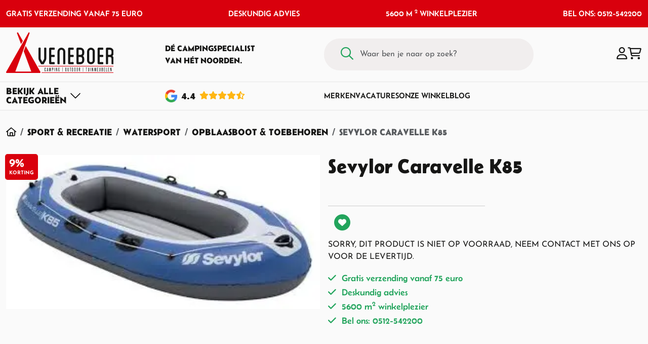

--- FILE ---
content_type: text/html; charset=utf-8
request_url: https://www.veneboercamping.nl/sevelor-caravelle-k85
body_size: 56542
content:
<!DOCTYPE HTML>
<html id="ctl00_html" class=" header-fixed nl-NL" lang="nl">
<head id="ctl00_Head"><base href="https://www.veneboercamping.nl/" /><meta charset="utf-8" />
<meta name="theme-color" content="#D9000D" />

<meta name="description" content="Sevylor Caravelle K85 koop je online bij Veneboer Camping. Veilig betalen en snelle verzending." />
<meta name="ROBOTS" content="FOLLOW, INDEX" />
<link rel="shortcut icon" href="/resources/favicons/1/favicon.ico?v=202601200815" type="image/x-icon" />
<link rel="apple-touch-icon" href="/resources/favicons/1/apple-touch-icon.png?v=202601200815" type="image/x-icon" />
<link rel="apple-touch-icon sizes="57x57"" href="/resources/favicons/1/apple-touch-icon-57x57.png?v=202601200815" type="image/x-icon" />
<link rel="apple-touch-icon sizes="72x72"" href="/resources/favicons/1/apple-touch-icon-72x72.png?v=202601200815" type="image/x-icon" />
<link rel="apple-touch-icon sizes="76x76"" href="/resources/favicons/1/apple-touch-icon-76x76.png?v=202601200815" type="image/x-icon" />
<link rel="apple-touch-icon sizes="114x114"" href="/resources/favicons/1/apple-touch-icon-114x114.png?v=202601200815" type="image/x-icon" />
<link rel="apple-touch-icon sizes="120x120"" href="/resources/favicons/1/apple-touch-icon-120x120.png?v=202601200815" type="image/x-icon" />
<link rel="apple-touch-icon sizes="144x144"" href="/resources/favicons/1/apple-touch-icon-144x144.png?v=202601200815" type="image/x-icon" />
<link rel="apple-touch-icon sizes="152x152"" href="/resources/favicons/1/apple-touch-icon-152x152.png?v=202601200815" type="image/x-icon" />
<link rel="apple-touch-icon sizes="180x180"" href="/resources/favicons/1/apple-touch-icon-180x180.png?v=202601200815" type="image/x-icon" />

<title>
	Sevylor Caravelle K85 | Veneboer Camping & Outdoor
</title>
<meta http-equiv="x-ua-compatible" content="IE=edge" />

<meta name="viewport" content="width=device-width, initial-scale=1, maximum-scale=2" /><meta name="format-detection" content="telephone=no" />
        <link rel="preconnect" href="https://fonts.googleapis.com" crossorigin>
        <link rel="preconnect" href="https://fonts.gstatic.com/" crossorigin>
        <link rel="preconnect" href="https://www.google-analytics.com">
    
        <link rel="preconnect" href="https://kit.fontawesome.com">
     <link rel="preconnect" href="https://connect.facebook.net" />

    <!-- bower:css -->
	<link rel="stylesheet" href="/templates/modelo/dist/build-css/vendors-20250411111847743.css" />
	<!-- endinject -->
    <!-- inject:css -->
    <link rel="stylesheet" href="/templates/modelo/dist/build-css/app-20251029093411401.css" />
    <!-- endinject -->
    

    
    
<!-- Google Tag Manager --><script>(function(w,d,s,l,i){w[l]=w[l]||[];w[l].push({'gtm.start':new Date().getTime(),event:'gtm.js'});var f=d.getElementsByTagName(s) [0],j=d.createElement(s),dl=l!='dataLayer'?'&l='+l:'';j.async=true;j.src='https://www.googletagmanager.com/gtm.js?id='+i+dl;f.parentNode.insertBefore(j,f);})(window,document,'script','dataLayer','GTM-5J2C5KV');</script><!-- End Google Tag Manager --><link rel="canonical" href="https://www.veneboercamping.nl/sevelor-caravelle-k85" /><meta name="google-site-verification" content="AYznz-0fkQBFUaIgir6alxseK55QZ6LG2uncK3RsARg" /><link rel="manifest" href="/resources/manifest/1/manifest.json" /><meta property="og:type" content="website" /><meta property="og:title" content="Sevylor Caravelle K85 - Veneboer Camping &amp; Outdoor" /><meta property="og:site_name" content="Veneboer Camping &amp; Outdoor" /><meta property="og:url" content="https://www.veneboercamping.nl/sevelor-caravelle-k85?utm_source=Share&amp;utm_medium=Page_7622&amp;utm_campaign=pageshare" /><meta property="og:description" /><meta property="og:image" content="https://www.veneboercamping.nl//resources/uploads/products/6342/2_sevelor-caravelle-k85-veneboer-camping-en-outdoor_medium.jpg" /><meta property="og:image:height" content="157" /><meta property="og:image:width" content="320" /><meta property="twitter:card" content="summary_large_image" /><meta property="twitter:creator" content=" " /><meta property="twitter:site" content="Veneboer Camping &amp; Outdoor" /><meta property="twitter:title" content="Sevylor Caravelle K85 - Veneboer Camping &amp; Outdoor" /><meta property="twitter:description" /><meta property="twitter:image" content="https://www.veneboercamping.nl//resources/uploads/products/6342/2_sevelor-caravelle-k85-veneboer-camping-en-outdoor_medium.jpg" /><meta property="twitter:url" content="https://www.veneboercamping.nl/sevelor-caravelle-k85?utm_source=Share&amp;utm_medium=Page_7622&amp;utm_campaign=pageshare" />
<link rel='preload' as='font' href='/templates/modelo/dist/fonts/Belanosima-normal-400.woff' type='font/woff2' crossorigin='anonymous'><link rel='preload' as='font' href='/templates/modelo/dist/fonts/Belanosima-normal-600.woff' type='font/woff2' crossorigin='anonymous'><link rel='preload' as='font' href='/templates/modelo/dist/fonts/Belanosima-normal-700.woff' type='font/woff2' crossorigin='anonymous'><link rel='preload' as='font' href='/templates/modelo/dist/fonts/Josefin_Sans-normal-100.woff' type='font/woff2' crossorigin='anonymous'><link rel='preload' as='font' href='/templates/modelo/dist/fonts/Josefin_Sans-normal-200.woff' type='font/woff2' crossorigin='anonymous'><link rel='preload' as='font' href='/templates/modelo/dist/fonts/Josefin_Sans-normal-300.woff' type='font/woff2' crossorigin='anonymous'><link rel='preload' as='font' href='/templates/modelo/dist/fonts/Josefin_Sans-normal-400.woff' type='font/woff2' crossorigin='anonymous'><link rel='preload' as='font' href='/templates/modelo/dist/fonts/Josefin_Sans-normal-500.woff' type='font/woff2' crossorigin='anonymous'><link rel='preload' as='font' href='/templates/modelo/dist/fonts/Josefin_Sans-normal-600.woff' type='font/woff2' crossorigin='anonymous'><link rel='preload' as='font' href='/templates/modelo/dist/fonts/Josefin_Sans-normal-700.woff' type='font/woff2' crossorigin='anonymous'><link id="ctl00_SnippetCss" type="text/css" href="" rel="stylesheet"></link><!-- Matomo -->
<script>
  var _paq = window._paq = window._paq || [];
  _paq.push(['setEcommerceView','','Sevylor Caravelle  K85','',89.95]);
  _paq.push(['enableLinkTracking']);
  (function() {
    var u='https://matomo.bo-creator.nl/';
    _paq.push(['setTrackerUrl', u + 'matomo.php']);
    _paq.push(['setSiteId', '1']);
    var d=document, g=d.createElement('script'), s=d.getElementsByTagName('script')[0];
    g.async=true; g.src=u + 'matomo.js'; s.parentNode.insertBefore(g,s);
  })();
  _paq.push(['trackPageView']);
</script>
<!-- End Matomo -->
</head>

<body id="ctl00_pageBody" class="page-sub page-id-7622 parent-id-462 root-id-1 webp product-price-simple  is-wide-layout">
    <noscript><iframe src='https://www.googletagmanager.com/ns.html?id=GTM-5J2C5KV' height='0' width='0' style="display:none;visibility:hidden"></iframe></noscript>
<form name="aspnetForm" method="post" novalidate="" action="/sevelor-caravelle-k85" onsubmit="if (typeof(WebForm_OnSubmit) == 'function') return WebForm_OnSubmit();" id="aspnetForm">
<div>
<input type="hidden" name="__LASTFOCUS" id="__LASTFOCUS" value="" />
<input type="hidden" name="__EVENTTARGET" id="__EVENTTARGET" value="" />
<input type="hidden" name="__EVENTARGUMENT" id="__EVENTARGUMENT" value="" />
<input type="hidden" name="__VIEWSTATE" id="__VIEWSTATE" value="/[base64]/[base64]/[base64]/[base64]/[base64]/[base64]/[base64]/[base64]/////D2Tckg+hV1AwnSamsLEyNsZVj9VFlg==" />
</div>













        <div class="bo-offcanvas">
            <div class='ms-auto flex-row justify-content-center'><div class='' id='navbarmenuMobile'><div class="menu-header menu-root">
	<a class="home-menu" title="Home" href="/"><i class='fas fa-home' aria-hidden='true'></i></a><a class="close-menu" title="Sluiten" href="javascript:WebForm_DoPostBackWithOptions(new WebForm_PostBackOptions(&quot;ctl00$placeholderOffcanvasMenu$ctl00$ctl02&quot;, &quot;&quot;, true, &quot;&quot;, &quot;&quot;, false, true))"><i class='fa fa-times' aria-hidden='true'></i></a>
</div><ul class="navbar-nav ms-auto"><li class="nav-item nav-item-id-334 dropdown"><a href="/tenten" aria-expanded="false" title="Open Tenten menu" aria-haspopup="true" id="dropdown-offcanvas-334" role="button" data-bs-toggle="dropdown" class="nav-link dropdown-toggle bo-link"><span class='me-auto'><i class="fa-regular fa-campground"></i>Tenten</span><i class='fa fa-plus' aria-hidden='true'></i></a><ul class="dropdown-menu" aria-labelledby="dropdown-offcanvas-334"><li class="menu-header"><a class="close-level" title="Sluiten" href="javascript:WebForm_DoPostBackWithOptions(new WebForm_PostBackOptions(&quot;ctl00$placeholderOffcanvasMenu$ctl00$ctl09&quot;, &quot;&quot;, true, &quot;&quot;, &quot;&quot;, false, true))"><i class='fa fa-chevron-left' aria-hidden='true'></i></a><span class="parent-category-name">Tenten</span><a class="close-menu" title="Sluiten" href="javascript:WebForm_DoPostBackWithOptions(new WebForm_PostBackOptions(&quot;ctl00$placeholderOffcanvasMenu$ctl00$ctl11&quot;, &quot;&quot;, true, &quot;&quot;, &quot;&quot;, false, true))"><i class='fa fa-times' aria-hidden='true'></i></a></li><ul class="submenu-items scrollbar"><li class="nav-item nav-item-id-"><a href="/tenten" title="Alle Tenten" class="bo-link dropdown-item"><span class='me-auto'>Alle Tenten</span></a></li><li class="nav-item nav-item-id-337"><a href="/tenten/tenten/familietenten" title="Familietenten" class="bo-link dropdown-item"><span class='me-auto'>Familietenten</span></a></li><li class="nav-item nav-item-id-353"><a href="/tenten/grote-tenten/oppomptenten" title="Opblaasbare Familietenten" class="bo-link dropdown-item"><span class='me-auto'>Opblaasbare Familietenten</span></a></li><li class="nav-item nav-item-id-413"><a href="/tenten/grote-tenten/bijzettenten" title="Bijzettenten" class="bo-link dropdown-item"><span class='me-auto'>Bijzettenten</span></a></li><li class="nav-item nav-item-id-414"><a href="/tenten/tenten/lichtgewicht-tenten" title="Lichtgewicht tenten" class="bo-link dropdown-item"><span class='me-auto'>Lichtgewicht tenten</span></a></li><li class="nav-item nav-item-id-356"><a href="/tenten/grote-tenten/schuurtenten" title="Schuurtenten" class="bo-link dropdown-item"><span class='me-auto'>Schuurtenten</span></a></li><li class="nav-item nav-item-id-355 dropdown"><a href="/tenten/tarp-en-windscherm" aria-expanded="false" title="Open Tarp &amp; Windscherm menu" aria-haspopup="true" id="dropdown-offcanvas-355" role="button" data-bs-toggle="dropdown" class="nav-link dropdown-toggle bo-link"><span class='me-auto'>Tarp & Windscherm</span><i class='fa fa-plus' aria-hidden='true'></i></a><ul class="dropdown-menu" aria-labelledby="dropdown-offcanvas-355"><li class="menu-header"><a class="close-level" title="Sluiten" href="javascript:WebForm_DoPostBackWithOptions(new WebForm_PostBackOptions(&quot;ctl00$placeholderOffcanvasMenu$ctl00$ctl30&quot;, &quot;&quot;, true, &quot;&quot;, &quot;&quot;, false, true))"><i class='fa fa-chevron-left' aria-hidden='true'></i></a><span class="parent-category-name">Tarp & Windscherm</span><a class="close-menu" title="Sluiten" href="javascript:WebForm_DoPostBackWithOptions(new WebForm_PostBackOptions(&quot;ctl00$placeholderOffcanvasMenu$ctl00$ctl32&quot;, &quot;&quot;, true, &quot;&quot;, &quot;&quot;, false, true))"><i class='fa fa-times' aria-hidden='true'></i></a></li><ul class="submenu-items scrollbar"><li class="nav-item nav-item-id-"><a href="/tenten/tarp-en-windscherm" title="Alle Tarp &amp; Windscherm" class="bo-link dropdown-item"><span class='me-auto'>Alle Tarp & Windscherm</span></a></li><li class="nav-item nav-item-id-21826"><a href="/tenten/kampa-windbreak-fern-green" title="Kampa Windbreak Fern Green" class="bo-link dropdown-item"><span class='me-auto'>Kampa Windbreak Fern Green</span></a></li><li class="nav-item nav-item-id-13811"><a href="/tenten/tarp-en-windscherm/tarpen-en-zonnedoeken" title="Tarpen &amp; Zonnedoeken" class="bo-link dropdown-item"><span class='me-auto'>Tarpen & Zonnedoeken</span></a></li><li class="nav-item nav-item-id-467"><a href="/tenten/tarp-en-windscherm/windschermen-" title="Windschermen" class="bo-link dropdown-item"><span class='me-auto'>Windschermen</span></a></li><li class="nav-item nav-item-id-15860"><a href="/tenten/tarp-en-windscherm/partytent" title="Partytenten" class="bo-link dropdown-item"><span class='me-auto'>Partytenten</span></a></li><li class="nav-item nav-item-id-13787"><a href="/tenten/tarp-en-windscherm/strandtenten" title="Strandtenten" class="bo-link dropdown-item"><span class='me-auto'>Strandtenten</span></a></li><li class="nav-item nav-item-id-10602"><a href="/tenten/tarp-en-windscherm/binnententen" title="Binnententen" class="bo-link dropdown-item"><span class='me-auto'>Binnententen</span></a></li></ul></ul></li><li class="nav-item nav-item-id-13782 dropdown"><a href="/tenten/grondzeilen-en-overige" aria-expanded="false" title="Open Grondzeilen &amp; Overige menu" aria-haspopup="true" id="dropdown-offcanvas-13782" role="button" data-bs-toggle="dropdown" class="nav-link dropdown-toggle bo-link"><span class='me-auto'>Grondzeilen & Overige</span><i class='fa fa-plus' aria-hidden='true'></i></a><ul class="dropdown-menu" aria-labelledby="dropdown-offcanvas-13782"><li class="menu-header"><a class="close-level" title="Sluiten" href="javascript:WebForm_DoPostBackWithOptions(new WebForm_PostBackOptions(&quot;ctl00$placeholderOffcanvasMenu$ctl00$ctl53&quot;, &quot;&quot;, true, &quot;&quot;, &quot;&quot;, false, true))"><i class='fa fa-chevron-left' aria-hidden='true'></i></a><span class="parent-category-name">Grondzeilen & Overige</span><a class="close-menu" title="Sluiten" href="javascript:WebForm_DoPostBackWithOptions(new WebForm_PostBackOptions(&quot;ctl00$placeholderOffcanvasMenu$ctl00$ctl55&quot;, &quot;&quot;, true, &quot;&quot;, &quot;&quot;, false, true))"><i class='fa fa-times' aria-hidden='true'></i></a></li><ul class="submenu-items scrollbar"><li class="nav-item nav-item-id-"><a href="/tenten/grondzeilen-en-overige" title="Alle Grondzeilen &amp; Overige" class="bo-link dropdown-item"><span class='me-auto'>Alle Grondzeilen & Overige</span></a></li><li class="nav-item nav-item-id-507"><a href="/tenten/grondzeilen-en-overige/tenttapijt-bolon-en-chillmatten" title="Tenttapijt, Bolon &amp; Chillmatten" class="bo-link dropdown-item"><span class='me-auto'>Tenttapijt, Bolon & Chillmatten</span></a></li><li class="nav-item nav-item-id-9649"><a href="/tenten/gronzeilen-en-overige/haringen-en-tentstokken" title="Haringen &amp; Toebehoren" class="bo-link dropdown-item"><span class='me-auto'>Haringen & Toebehoren</span></a></li><li class="nav-item nav-item-id-16060"><a href="/tenten/scheerlijnen" title="Scheerlijnen" class="bo-link dropdown-item"><span class='me-auto'>Scheerlijnen</span></a></li><li class="nav-item nav-item-id-13688"><a href="/tenten/grondzeilen-en-overige/grondzeilen" title="Grondzeilen" class="bo-link dropdown-item"><span class='me-auto'>Grondzeilen</span></a></li><li class="nav-item nav-item-id-16063"><a href="/tenten/tentstokken-toebehoren" title="Tentstokken &amp; Toebehoren" class="bo-link dropdown-item"><span class='me-auto'>Tentstokken & Toebehoren</span></a></li></ul></ul></li></ul></ul></li><li class="nav-item nav-item-id-361 dropdown"><a href="/kampeerartikelen" aria-expanded="false" title="Open Kamperen menu" aria-haspopup="true" id="dropdown-offcanvas-361" role="button" data-bs-toggle="dropdown" class="nav-link dropdown-toggle bo-link"><span class='me-auto'><i class="fa-regular fa-campfire"></i>Kamperen</span><i class='fa fa-plus' aria-hidden='true'></i></a><ul class="dropdown-menu" aria-labelledby="dropdown-offcanvas-361"><li class="menu-header"><a class="close-level" title="Sluiten" href="javascript:WebForm_DoPostBackWithOptions(new WebForm_PostBackOptions(&quot;ctl00$placeholderOffcanvasMenu$ctl00$ctl74&quot;, &quot;&quot;, true, &quot;&quot;, &quot;&quot;, false, true))"><i class='fa fa-chevron-left' aria-hidden='true'></i></a><span class="parent-category-name">Kamperen</span><a class="close-menu" title="Sluiten" href="javascript:WebForm_DoPostBackWithOptions(new WebForm_PostBackOptions(&quot;ctl00$placeholderOffcanvasMenu$ctl00$ctl76&quot;, &quot;&quot;, true, &quot;&quot;, &quot;&quot;, false, true))"><i class='fa fa-times' aria-hidden='true'></i></a></li><ul class="submenu-items scrollbar"><li class="nav-item nav-item-id-"><a href="/kampeerartikelen" title="Alle Kamperen" class="bo-link dropdown-item"><span class='me-auto'>Alle Kamperen</span></a></li><li class="nav-item nav-item-id-505 dropdown"><a href="/kamperen/kampeermeubelen" aria-expanded="false" title="Open Kampeermeubel menu" aria-haspopup="true" id="dropdown-offcanvas-505" role="button" data-bs-toggle="dropdown" class="nav-link dropdown-toggle bo-link"><span class='me-auto'>Kampeermeubel</span><i class='fa fa-plus' aria-hidden='true'></i></a><ul class="dropdown-menu" aria-labelledby="dropdown-offcanvas-505"><li class="menu-header"><a class="close-level" title="Sluiten" href="javascript:WebForm_DoPostBackWithOptions(new WebForm_PostBackOptions(&quot;ctl00$placeholderOffcanvasMenu$ctl00$ctl85&quot;, &quot;&quot;, true, &quot;&quot;, &quot;&quot;, false, true))"><i class='fa fa-chevron-left' aria-hidden='true'></i></a><span class="parent-category-name">Kampeermeubel</span><a class="close-menu" title="Sluiten" href="javascript:WebForm_DoPostBackWithOptions(new WebForm_PostBackOptions(&quot;ctl00$placeholderOffcanvasMenu$ctl00$ctl87&quot;, &quot;&quot;, true, &quot;&quot;, &quot;&quot;, false, true))"><i class='fa fa-times' aria-hidden='true'></i></a></li><ul class="submenu-items scrollbar"><li class="nav-item nav-item-id-"><a href="/kamperen/kampeermeubelen" title="Alle Kampeermeubel" class="bo-link dropdown-item"><span class='me-auto'>Alle Kampeermeubel</span></a></li><li class="nav-item nav-item-id-388"><a href="/kamperen/kampeermeubelen/campingtafels" title="Campingtafels" class="bo-link dropdown-item"><span class='me-auto'>Campingtafels</span></a></li><li class="nav-item nav-item-id-389"><a href="/kamperen/kampeermeubelen/campingkasten" title="Campingkasten" class="bo-link dropdown-item"><span class='me-auto'>Campingkasten</span></a></li><li class="nav-item nav-item-id-508"><a href="/kamperen/kampeermeubelen/ligbedden-en-stretchers" title="Ligbedden &amp; Stretchers" class="bo-link dropdown-item"><span class='me-auto'>Ligbedden & Stretchers</span></a></li></ul></ul></li><li class="nav-item nav-item-id-504 dropdown"><a href="/kamperen/kampeerstoelen-" aria-expanded="false" title="Open Kampeerstoelen menu" aria-haspopup="true" id="dropdown-offcanvas-504" role="button" data-bs-toggle="dropdown" class="nav-link dropdown-toggle bo-link"><span class='me-auto'>Kampeerstoelen</span><i class='fa fa-plus' aria-hidden='true'></i></a><ul class="dropdown-menu" aria-labelledby="dropdown-offcanvas-504"><li class="menu-header"><a class="close-level" title="Sluiten" href="javascript:WebForm_DoPostBackWithOptions(new WebForm_PostBackOptions(&quot;ctl00$placeholderOffcanvasMenu$ctl00$ctl102&quot;, &quot;&quot;, true, &quot;&quot;, &quot;&quot;, false, true))"><i class='fa fa-chevron-left' aria-hidden='true'></i></a><span class="parent-category-name">Kampeerstoelen</span><a class="close-menu" title="Sluiten" href="javascript:WebForm_DoPostBackWithOptions(new WebForm_PostBackOptions(&quot;ctl00$placeholderOffcanvasMenu$ctl00$ctl104&quot;, &quot;&quot;, true, &quot;&quot;, &quot;&quot;, false, true))"><i class='fa fa-times' aria-hidden='true'></i></a></li><ul class="submenu-items scrollbar"><li class="nav-item nav-item-id-"><a href="/kamperen/kampeerstoelen-" title="Alle Kampeerstoelen" class="bo-link dropdown-item"><span class='me-auto'>Alle Kampeerstoelen</span></a></li><li class="nav-item nav-item-id-381"><a href="/kamperen/kampeerstoelen-/klapstoelen" title="Klapstoelen" class="bo-link dropdown-item"><span class='me-auto'>Klapstoelen</span></a></li><li class="nav-item nav-item-id-383"><a href="/kamperen/kampeerstoelen-/vouwstoelen" title="Vouwstoelen" class="bo-link dropdown-item"><span class='me-auto'>Vouwstoelen</span></a></li><li class="nav-item nav-item-id-386"><a href="/kamperen/kampeerstoelen-/relaxstoelen" title="Relaxstoelen" class="bo-link dropdown-item"><span class='me-auto'>Relaxstoelen</span></a></li><li class="nav-item nav-item-id-385"><a href="/kamperen/kampeerstoelen-/kinderstoelen" title="Kinderstoelen" class="bo-link dropdown-item"><span class='me-auto'>Kinderstoelen</span></a></li><li class="nav-item nav-item-id-384"><a href="/kamperen/kampeerstoelen-/krukjes-en-accessoires" title="Krukjes en Accessoires" class="bo-link dropdown-item"><span class='me-auto'>Krukjes en Accessoires</span></a></li><li class="nav-item nav-item-id-10267"><a href="/kamperen/kampeerstoelen-/lichtgewicht-stoelen" title="Lichtgewicht Stoelen" class="bo-link dropdown-item"><span class='me-auto'>Lichtgewicht Stoelen</span></a></li></ul></ul></li><li class="nav-item nav-item-id-506 dropdown"><a href="/kamperen/kampeerartikelen" aria-expanded="false" title="Open Kampeerartikel menu" aria-haspopup="true" id="dropdown-offcanvas-506" role="button" data-bs-toggle="dropdown" class="nav-link dropdown-toggle bo-link"><span class='me-auto'>Kampeerartikel</span><i class='fa fa-plus' aria-hidden='true'></i></a><ul class="dropdown-menu" aria-labelledby="dropdown-offcanvas-506"><li class="menu-header"><a class="close-level" title="Sluiten" href="javascript:WebForm_DoPostBackWithOptions(new WebForm_PostBackOptions(&quot;ctl00$placeholderOffcanvasMenu$ctl00$ctl125&quot;, &quot;&quot;, true, &quot;&quot;, &quot;&quot;, false, true))"><i class='fa fa-chevron-left' aria-hidden='true'></i></a><span class="parent-category-name">Kampeerartikel</span><a class="close-menu" title="Sluiten" href="javascript:WebForm_DoPostBackWithOptions(new WebForm_PostBackOptions(&quot;ctl00$placeholderOffcanvasMenu$ctl00$ctl127&quot;, &quot;&quot;, true, &quot;&quot;, &quot;&quot;, false, true))"><i class='fa fa-times' aria-hidden='true'></i></a></li><ul class="submenu-items scrollbar"><li class="nav-item nav-item-id-"><a href="/kamperen/kampeerartikelen" title="Alle Kampeerartikel" class="bo-link dropdown-item"><span class='me-auto'>Alle Kampeerartikel</span></a></li><li class="nav-item nav-item-id-509"><a href="/kamperen/kampeerartikelen/verlichting" title="Verlichting" class="bo-link dropdown-item"><span class='me-auto'>Verlichting</span></a></li><li class="nav-item nav-item-id-511"><a href="/kamperen/kampeerartikelen/jerrycans" title="Jerrycans" class="bo-link dropdown-item"><span class='me-auto'>Jerrycans</span></a></li><li class="nav-item nav-item-id-512"><a href="/kamperen/kampeerartikelen/verwarming" title="Verwarming" class="bo-link dropdown-item"><span class='me-auto'>Verwarming</span></a></li><li class="nav-item nav-item-id-526"><a href="/kamperen/kampeerartikelen/hangmatten" title="Hangmatten" class="bo-link dropdown-item"><span class='me-auto'>Hangmatten</span></a></li><li class="nav-item nav-item-id-516"><a href="/kamperen/kampeerartikelen/reparatie-en-onderhoud" title="Reparatie &amp; Onderhoud" class="bo-link dropdown-item"><span class='me-auto'>Reparatie & Onderhoud</span></a></li></ul></ul></li><li class="nav-item nav-item-id-527 dropdown"><a href="/kamperen/koken-en-koelen" aria-expanded="false" title="Open Koken &amp; Koelen menu" aria-haspopup="true" id="dropdown-offcanvas-527" role="button" data-bs-toggle="dropdown" class="nav-link dropdown-toggle bo-link"><span class='me-auto'>Koken & Koelen</span><i class='fa fa-plus' aria-hidden='true'></i></a><ul class="dropdown-menu" aria-labelledby="dropdown-offcanvas-527"><li class="menu-header"><a class="close-level" title="Sluiten" href="javascript:WebForm_DoPostBackWithOptions(new WebForm_PostBackOptions(&quot;ctl00$placeholderOffcanvasMenu$ctl00$ctl146&quot;, &quot;&quot;, true, &quot;&quot;, &quot;&quot;, false, true))"><i class='fa fa-chevron-left' aria-hidden='true'></i></a><span class="parent-category-name">Koken & Koelen</span><a class="close-menu" title="Sluiten" href="javascript:WebForm_DoPostBackWithOptions(new WebForm_PostBackOptions(&quot;ctl00$placeholderOffcanvasMenu$ctl00$ctl148&quot;, &quot;&quot;, true, &quot;&quot;, &quot;&quot;, false, true))"><i class='fa fa-times' aria-hidden='true'></i></a></li><ul class="submenu-items scrollbar"><li class="nav-item nav-item-id-"><a href="/kamperen/koken-en-koelen" title="Alle Koken &amp; Koelen" class="bo-link dropdown-item"><span class='me-auto'>Alle Koken & Koelen</span></a></li><li class="nav-item nav-item-id-528"><a href="/kamperen/koken-en-koelen/gasflessen" title="Gasfles" class="bo-link dropdown-item"><span class='me-auto'>Gasfles</span></a></li><li class="nav-item nav-item-id-9447"><a href="/kamperen/koken-en-koelen/gasonderdelen" title="Gasonderdelen" class="bo-link dropdown-item"><span class='me-auto'>Gasonderdelen</span></a></li><li class="nav-item nav-item-id-529"><a href="/kamperen/koken-en-koelen/kooktoestellen" title="Kooktoestel" class="bo-link dropdown-item"><span class='me-auto'>Kooktoestel</span></a></li><li class="nav-item nav-item-id-513"><a href="/kamperen/koken-en-koelen/elektrische-apparatuur-" title="Elektrische Apparatuur " class="bo-link dropdown-item"><span class='me-auto'>Elektrische Apparatuur </span></a></li><li class="nav-item nav-item-id-515"><a href="/kamperen/koken-en-koelen/koelboxen-elektrische-en-elementen-" title="Koelbox " class="bo-link dropdown-item"><span class='me-auto'>Koelbox </span></a></li></ul></ul></li><li class="nav-item nav-item-id-519 dropdown"><a href="/kamperen/keukenartikelen" aria-expanded="false" title="Open Keukenartikel menu" aria-haspopup="true" id="dropdown-offcanvas-519" role="button" data-bs-toggle="dropdown" class="nav-link dropdown-toggle bo-link"><span class='me-auto'>Keukenartikel</span><i class='fa fa-plus' aria-hidden='true'></i></a><ul class="dropdown-menu" aria-labelledby="dropdown-offcanvas-519"><li class="menu-header"><a class="close-level" title="Sluiten" href="javascript:WebForm_DoPostBackWithOptions(new WebForm_PostBackOptions(&quot;ctl00$placeholderOffcanvasMenu$ctl00$ctl167&quot;, &quot;&quot;, true, &quot;&quot;, &quot;&quot;, false, true))"><i class='fa fa-chevron-left' aria-hidden='true'></i></a><span class="parent-category-name">Keukenartikel</span><a class="close-menu" title="Sluiten" href="javascript:WebForm_DoPostBackWithOptions(new WebForm_PostBackOptions(&quot;ctl00$placeholderOffcanvasMenu$ctl00$ctl169&quot;, &quot;&quot;, true, &quot;&quot;, &quot;&quot;, false, true))"><i class='fa fa-times' aria-hidden='true'></i></a></li><ul class="submenu-items scrollbar"><li class="nav-item nav-item-id-"><a href="/kamperen/keukenartikelen" title="Alle Keukenartikel" class="bo-link dropdown-item"><span class='me-auto'>Alle Keukenartikel</span></a></li><li class="nav-item nav-item-id-14339"><a href="/kamperen/keukenartikelen/bocamp-campingservies" title="Campingservies" class="bo-link dropdown-item"><span class='me-auto'>Campingservies</span></a></li><li class="nav-item nav-item-id-510"><a href="/kamperen/keukenartikelen/mepal-campingservies" title="Mepal Campingservies" class="bo-link dropdown-item"><span class='me-auto'>Mepal Campingservies</span></a></li><li class="nav-item nav-item-id-11808"><a href="/kamperen/keukenartikelen/mepal-lunchbox-en-drinkbekers" title="Mepal Lunchbox &amp; Drinkbeker" class="bo-link dropdown-item"><span class='me-auto'>Mepal Lunchbox & Drinkbeker</span></a></li><li class="nav-item nav-item-id-531"><a href="/kamperen/keukenartikelen/camping-pannen-en-ketels" title="Camping Pan &amp; Ketel" class="bo-link dropdown-item"><span class='me-auto'>Camping Pan & Ketel</span></a></li><li class="nav-item nav-item-id-9448"><a href="/kamperen/keukenartikelen/thermosflessen" title="Thermosfles " class="bo-link dropdown-item"><span class='me-auto'>Thermosfles </span></a></li><li class="nav-item nav-item-id-530"><a href="/kamperen/keukenartikelen/huishoudelijk" title="Huishoudelijk" class="bo-link dropdown-item"><span class='me-auto'>Huishoudelijk</span></a></li><li class="nav-item nav-item-id-17438"><a href="/kamperen/keukenartikelen/victorinox-keukenmessen" title="Victorinox Keukenmessen" class="bo-link dropdown-item"><span class='me-auto'>Victorinox Keukenmessen</span></a></li></ul></ul></li><li class="nav-item nav-item-id-21756"><a href="/noodpakket" title="Noodpakket" class="bo-link dropdown-item"><span class='me-auto'>Noodpakket</span></a></li></ul></ul></li><li class="nav-item nav-item-id-362 dropdown"><a href="/slaapartikelen" aria-expanded="false" title="Open Slapen menu" aria-haspopup="true" id="dropdown-offcanvas-362" role="button" data-bs-toggle="dropdown" class="nav-link dropdown-toggle bo-link"><span class='me-auto'><i class="fa-regular fa-snooze"></i>Slapen</span><i class='fa fa-plus' aria-hidden='true'></i></a><ul class="dropdown-menu" aria-labelledby="dropdown-offcanvas-362"><li class="menu-header"><a class="close-level" title="Sluiten" href="javascript:WebForm_DoPostBackWithOptions(new WebForm_PostBackOptions(&quot;ctl00$placeholderOffcanvasMenu$ctl00$ctl194&quot;, &quot;&quot;, true, &quot;&quot;, &quot;&quot;, false, true))"><i class='fa fa-chevron-left' aria-hidden='true'></i></a><span class="parent-category-name">Slapen</span><a class="close-menu" title="Sluiten" href="javascript:WebForm_DoPostBackWithOptions(new WebForm_PostBackOptions(&quot;ctl00$placeholderOffcanvasMenu$ctl00$ctl196&quot;, &quot;&quot;, true, &quot;&quot;, &quot;&quot;, false, true))"><i class='fa fa-times' aria-hidden='true'></i></a></li><ul class="submenu-items scrollbar"><li class="nav-item nav-item-id-"><a href="/slaapartikelen" title="Alle Slapen" class="bo-link dropdown-item"><span class='me-auto'>Alle Slapen</span></a></li><li class="nav-item nav-item-id-539 dropdown"><a href="/slapen/slaapzakken" aria-expanded="false" title="Open Slaapzakken menu" aria-haspopup="true" id="dropdown-offcanvas-539" role="button" data-bs-toggle="dropdown" class="nav-link dropdown-toggle bo-link"><span class='me-auto'>Slaapzakken</span><i class='fa fa-plus' aria-hidden='true'></i></a><ul class="dropdown-menu" aria-labelledby="dropdown-offcanvas-539"><li class="menu-header"><a class="close-level" title="Sluiten" href="javascript:WebForm_DoPostBackWithOptions(new WebForm_PostBackOptions(&quot;ctl00$placeholderOffcanvasMenu$ctl00$ctl205&quot;, &quot;&quot;, true, &quot;&quot;, &quot;&quot;, false, true))"><i class='fa fa-chevron-left' aria-hidden='true'></i></a><span class="parent-category-name">Slaapzakken</span><a class="close-menu" title="Sluiten" href="javascript:WebForm_DoPostBackWithOptions(new WebForm_PostBackOptions(&quot;ctl00$placeholderOffcanvasMenu$ctl00$ctl207&quot;, &quot;&quot;, true, &quot;&quot;, &quot;&quot;, false, true))"><i class='fa fa-times' aria-hidden='true'></i></a></li><ul class="submenu-items scrollbar"><li class="nav-item nav-item-id-"><a href="/slapen/slaapzakken" title="Alle Slaapzakken" class="bo-link dropdown-item"><span class='me-auto'>Alle Slaapzakken</span></a></li><li class="nav-item nav-item-id-22486"><a href="/slapen/slaapzak-envelop-190x75cm" title="Slaapzak Envelop 190x75cm" class="bo-link dropdown-item"><span class='me-auto'>Slaapzak Envelop 190x75cm</span></a></li><li class="nav-item nav-item-id-418"><a href="/slapen/slaapzakken/deken-slaapzakken" title="Deken Slaapzakken" class="bo-link dropdown-item"><span class='me-auto'>Deken Slaapzakken</span></a></li><li class="nav-item nav-item-id-419"><a href="/slapen/slaapzakken/mummy-lichtgewicht-slaapzakken" title="Mummy, Dons &amp; Lichtgewicht Slaapzakken" class="bo-link dropdown-item"><span class='me-auto'>Mummy, Dons & Lichtgewicht Slaapzakken</span></a></li><li class="nav-item nav-item-id-420"><a href="/slapen/slaapzakken/kinder-slaapzakken" title="Kinder Slaapzakken" class="bo-link dropdown-item"><span class='me-auto'>Kinder Slaapzakken</span></a></li></ul></ul></li><li class="nav-item nav-item-id-541 dropdown"><a href="/slapen/slaapmatten" aria-expanded="false" title="Open Slaapmatten menu" aria-haspopup="true" id="dropdown-offcanvas-541" role="button" data-bs-toggle="dropdown" class="nav-link dropdown-toggle bo-link"><span class='me-auto'>Slaapmatten</span><i class='fa fa-plus' aria-hidden='true'></i></a><ul class="dropdown-menu" aria-labelledby="dropdown-offcanvas-541"><li class="menu-header"><a class="close-level" title="Sluiten" href="javascript:WebForm_DoPostBackWithOptions(new WebForm_PostBackOptions(&quot;ctl00$placeholderOffcanvasMenu$ctl00$ctl224&quot;, &quot;&quot;, true, &quot;&quot;, &quot;&quot;, false, true))"><i class='fa fa-chevron-left' aria-hidden='true'></i></a><span class="parent-category-name">Slaapmatten</span><a class="close-menu" title="Sluiten" href="javascript:WebForm_DoPostBackWithOptions(new WebForm_PostBackOptions(&quot;ctl00$placeholderOffcanvasMenu$ctl00$ctl226&quot;, &quot;&quot;, true, &quot;&quot;, &quot;&quot;, false, true))"><i class='fa fa-times' aria-hidden='true'></i></a></li><ul class="submenu-items scrollbar"><li class="nav-item nav-item-id-"><a href="/slapen/slaapmatten" title="Alle Slaapmatten" class="bo-link dropdown-item"><span class='me-auto'>Alle Slaapmatten</span></a></li><li class="nav-item nav-item-id-421"><a href="/slapen/slaapmatten/1-persoons-slaapmatten-" title="1 Persoons Slaapmatten " class="bo-link dropdown-item"><span class='me-auto'>1 Persoons Slaapmatten </span></a></li><li class="nav-item nav-item-id-13752"><a href="/slapen/slaapmatten/2-persoons-slaapmatten" title="2 Persoons Slaapmatten" class="bo-link dropdown-item"><span class='me-auto'>2 Persoons Slaapmatten</span></a></li><li class="nav-item nav-item-id-13659"><a href="/slapen/slaapmatten/lichtgewicht-slaapmatten-" title="Lichtgewicht Slaapmatten " class="bo-link dropdown-item"><span class='me-auto'>Lichtgewicht Slaapmatten </span></a></li><li class="nav-item nav-item-id-13753"><a href="/slapen/slaapmatten/isolatie--en-schuim-matten" title="Isolatie- &amp; Schuimmatten" class="bo-link dropdown-item"><span class='me-auto'>Isolatie- & Schuimmatten</span></a></li></ul></ul></li><li class="nav-item nav-item-id-13751 dropdown"><a href="/slapen/luchtbedden" aria-expanded="false" title="Open Luchtbedden menu" aria-haspopup="true" id="dropdown-offcanvas-13751" role="button" data-bs-toggle="dropdown" class="nav-link dropdown-toggle bo-link"><span class='me-auto'>Luchtbedden</span><i class='fa fa-plus' aria-hidden='true'></i></a><ul class="dropdown-menu" aria-labelledby="dropdown-offcanvas-13751"><li class="menu-header"><a class="close-level" title="Sluiten" href="javascript:WebForm_DoPostBackWithOptions(new WebForm_PostBackOptions(&quot;ctl00$placeholderOffcanvasMenu$ctl00$ctl243&quot;, &quot;&quot;, true, &quot;&quot;, &quot;&quot;, false, true))"><i class='fa fa-chevron-left' aria-hidden='true'></i></a><span class="parent-category-name">Luchtbedden</span><a class="close-menu" title="Sluiten" href="javascript:WebForm_DoPostBackWithOptions(new WebForm_PostBackOptions(&quot;ctl00$placeholderOffcanvasMenu$ctl00$ctl245&quot;, &quot;&quot;, true, &quot;&quot;, &quot;&quot;, false, true))"><i class='fa fa-times' aria-hidden='true'></i></a></li><ul class="submenu-items scrollbar"><li class="nav-item nav-item-id-"><a href="/slapen/luchtbedden" title="Alle Luchtbedden" class="bo-link dropdown-item"><span class='me-auto'>Alle Luchtbedden</span></a></li><li class="nav-item nav-item-id-422"><a href="/slapen/luchtbedden/1-persoons-luchtbedden" title="1 Persoons Luchtbedden" class="bo-link dropdown-item"><span class='me-auto'>1 Persoons Luchtbedden</span></a></li><li class="nav-item nav-item-id-15057"><a href="/slapen/luchtbedden/2-persoons-luchtbedden" title="2 Persoons Luchtbedden" class="bo-link dropdown-item"><span class='me-auto'>2 Persoons Luchtbedden</span></a></li><li class="nav-item nav-item-id-15058"><a href="/slapen/luchtbedden/elektrische-luchtbedden" title="Elektrische Luchtbedden" class="bo-link dropdown-item"><span class='me-auto'>Elektrische Luchtbedden</span></a></li><li class="nav-item nav-item-id-15216"><a href="/slapen/luchtbedden/hoezen-luchtbedden" title="Hoezen Luchtbedden" class="bo-link dropdown-item"><span class='me-auto'>Hoezen Luchtbedden</span></a></li></ul></ul></li><li class="nav-item nav-item-id-542 dropdown"><a href="/slapen/slaapartikelen" aria-expanded="false" title="Open Slaapartikelen menu" aria-haspopup="true" id="dropdown-offcanvas-542" role="button" data-bs-toggle="dropdown" class="nav-link dropdown-toggle bo-link"><span class='me-auto'>Slaapartikelen</span><i class='fa fa-plus' aria-hidden='true'></i></a><ul class="dropdown-menu" aria-labelledby="dropdown-offcanvas-542"><li class="menu-header"><a class="close-level" title="Sluiten" href="javascript:WebForm_DoPostBackWithOptions(new WebForm_PostBackOptions(&quot;ctl00$placeholderOffcanvasMenu$ctl00$ctl262&quot;, &quot;&quot;, true, &quot;&quot;, &quot;&quot;, false, true))"><i class='fa fa-chevron-left' aria-hidden='true'></i></a><span class="parent-category-name">Slaapartikelen</span><a class="close-menu" title="Sluiten" href="javascript:WebForm_DoPostBackWithOptions(new WebForm_PostBackOptions(&quot;ctl00$placeholderOffcanvasMenu$ctl00$ctl264&quot;, &quot;&quot;, true, &quot;&quot;, &quot;&quot;, false, true))"><i class='fa fa-times' aria-hidden='true'></i></a></li><ul class="submenu-items scrollbar"><li class="nav-item nav-item-id-"><a href="/slapen/slaapartikelen" title="Alle Slaapartikelen" class="bo-link dropdown-item"><span class='me-auto'>Alle Slaapartikelen</span></a></li><li class="nav-item nav-item-id-9450"><a href="/slapen/slaapartikelen/pompen" title="Pompen" class="bo-link dropdown-item"><span class='me-auto'>Pompen</span></a></li><li class="nav-item nav-item-id-9451"><a href="/slapen/slaapartikelen/hoofdkussens" title="Hoofdkussens" class="bo-link dropdown-item"><span class='me-auto'>Hoofdkussens</span></a></li><li class="nav-item nav-item-id-9452"><a href="/slapen/slaapartikelen/lakenzakken" title="Lakenzakken" class="bo-link dropdown-item"><span class='me-auto'>Lakenzakken</span></a></li><li class="nav-item nav-item-id-423"><a href="/slapen/slaapartikelen/accessoires" title="Accessoires" class="bo-link dropdown-item"><span class='me-auto'>Accessoires</span></a></li></ul></ul></li></ul></ul></li><li class="nav-item nav-item-id-363 dropdown"><a href="/caravan-artikelen" aria-expanded="false" title="Open Caravan &amp; Camper menu" aria-haspopup="true" id="dropdown-offcanvas-363" role="button" data-bs-toggle="dropdown" class="nav-link dropdown-toggle bo-link"><span class='me-auto'><i class="fa-regular fa-caravan"></i>Caravan & Camper</span><i class='fa fa-plus' aria-hidden='true'></i></a><ul class="dropdown-menu" aria-labelledby="dropdown-offcanvas-363"><li class="menu-header"><a class="close-level" title="Sluiten" href="javascript:WebForm_DoPostBackWithOptions(new WebForm_PostBackOptions(&quot;ctl00$placeholderOffcanvasMenu$ctl00$ctl281&quot;, &quot;&quot;, true, &quot;&quot;, &quot;&quot;, false, true))"><i class='fa fa-chevron-left' aria-hidden='true'></i></a><span class="parent-category-name">Caravan & Camper</span><a class="close-menu" title="Sluiten" href="javascript:WebForm_DoPostBackWithOptions(new WebForm_PostBackOptions(&quot;ctl00$placeholderOffcanvasMenu$ctl00$ctl283&quot;, &quot;&quot;, true, &quot;&quot;, &quot;&quot;, false, true))"><i class='fa fa-times' aria-hidden='true'></i></a></li><ul class="submenu-items scrollbar"><li class="nav-item nav-item-id-"><a href="/caravan-artikelen" title="Alle Caravan &amp; Camper" class="bo-link dropdown-item"><span class='me-auto'>Alle Caravan & Camper</span></a></li><li class="nav-item nav-item-id-543 dropdown"><a href="/caravan-en-camper/exterieur" aria-expanded="false" title="Open Exterieur menu" aria-haspopup="true" id="dropdown-offcanvas-543" role="button" data-bs-toggle="dropdown" class="nav-link dropdown-toggle bo-link"><span class='me-auto'>Exterieur</span><i class='fa fa-plus' aria-hidden='true'></i></a><ul class="dropdown-menu" aria-labelledby="dropdown-offcanvas-543"><li class="menu-header"><a class="close-level" title="Sluiten" href="javascript:WebForm_DoPostBackWithOptions(new WebForm_PostBackOptions(&quot;ctl00$placeholderOffcanvasMenu$ctl00$ctl292&quot;, &quot;&quot;, true, &quot;&quot;, &quot;&quot;, false, true))"><i class='fa fa-chevron-left' aria-hidden='true'></i></a><span class="parent-category-name">Exterieur</span><a class="close-menu" title="Sluiten" href="javascript:WebForm_DoPostBackWithOptions(new WebForm_PostBackOptions(&quot;ctl00$placeholderOffcanvasMenu$ctl00$ctl294&quot;, &quot;&quot;, true, &quot;&quot;, &quot;&quot;, false, true))"><i class='fa fa-times' aria-hidden='true'></i></a></li><ul class="submenu-items scrollbar"><li class="nav-item nav-item-id-"><a href="/caravan-en-camper/exterieur" title="Alle Exterieur" class="bo-link dropdown-item"><span class='me-auto'>Alle Exterieur</span></a></li><li class="nav-item nav-item-id-426"><a href="/caravan-en-camper/exterieur/kabels-en-stekkers" title="Kabels &amp; Stekkers" class="bo-link dropdown-item"><span class='me-auto'>Kabels & Stekkers</span></a></li><li class="nav-item nav-item-id-9457"><a href="/caravan-en-camper/exterieur/stormbanden" title="Stormbanden" class="bo-link dropdown-item"><span class='me-auto'>Stormbanden</span></a></li><li class="nav-item nav-item-id-427"><a href="/caravan-en-camper/exterieur/opstapjes" title="Opstapjes" class="bo-link dropdown-item"><span class='me-auto'>Opstapjes</span></a></li><li class="nav-item nav-item-id-9453"><a href="/caravan-en-camper/exterieur/wassen--drogen-kapstokken" title=" Wassen, Drogen &amp; Kapstokken" class="bo-link dropdown-item"><span class='me-auto'> Wassen, Drogen & Kapstokken</span></a></li><li class="nav-item nav-item-id-9455"><a href="/caravan-en-camper/exterieur/ondersteuning" title="Ondersteuning" class="bo-link dropdown-item"><span class='me-auto'>Ondersteuning</span></a></li><li class="nav-item nav-item-id-15207"><a href="/caravan-en-camper/exterieur/tochtstroken" title="Tochtstroken" class="bo-link dropdown-item"><span class='me-auto'>Tochtstroken</span></a></li></ul></ul></li><li class="nav-item nav-item-id-13810 dropdown"><a href="/caravan-en-camper/veiligheid-en-onderhoud" aria-expanded="false" title="Open Veiligheid &amp; Onderhoud menu" aria-haspopup="true" id="dropdown-offcanvas-13810" role="button" data-bs-toggle="dropdown" class="nav-link dropdown-toggle bo-link"><span class='me-auto'>Veiligheid & Onderhoud</span><i class='fa fa-plus' aria-hidden='true'></i></a><ul class="dropdown-menu" aria-labelledby="dropdown-offcanvas-13810"><li class="menu-header"><a class="close-level" title="Sluiten" href="javascript:WebForm_DoPostBackWithOptions(new WebForm_PostBackOptions(&quot;ctl00$placeholderOffcanvasMenu$ctl00$ctl315&quot;, &quot;&quot;, true, &quot;&quot;, &quot;&quot;, false, true))"><i class='fa fa-chevron-left' aria-hidden='true'></i></a><span class="parent-category-name">Veiligheid & Onderhoud</span><a class="close-menu" title="Sluiten" href="javascript:WebForm_DoPostBackWithOptions(new WebForm_PostBackOptions(&quot;ctl00$placeholderOffcanvasMenu$ctl00$ctl317&quot;, &quot;&quot;, true, &quot;&quot;, &quot;&quot;, false, true))"><i class='fa fa-times' aria-hidden='true'></i></a></li><ul class="submenu-items scrollbar"><li class="nav-item nav-item-id-"><a href="/caravan-en-camper/veiligheid-en-onderhoud" title="Alle Veiligheid &amp; Onderhoud" class="bo-link dropdown-item"><span class='me-auto'>Alle Veiligheid & Onderhoud</span></a></li><li class="nav-item nav-item-id-13689"><a href="/caravan-en-camper/veiligheid-en-onderhoud/onderhoud-en-schoonmaak" title="Onderhoud &amp; Schoonmaak" class="bo-link dropdown-item"><span class='me-auto'>Onderhoud & Schoonmaak</span></a></li><li class="nav-item nav-item-id-424"><a href="/caravan-en-camper/veiligheid-en-onderhoud/caravanspiegels" title="Caravanspiegels" class="bo-link dropdown-item"><span class='me-auto'>Caravanspiegels</span></a></li><li class="nav-item nav-item-id-425"><a href="/caravan-en-camper/veiligheid-en-onderhoud/beveiliging" title="Beveiliging" class="bo-link dropdown-item"><span class='me-auto'>Beveiliging</span></a></li><li class="nav-item nav-item-id-9454"><a href="/caravan-en-camper/veiligheid-en-onderhoud/levellers-en-toebehoren" title="Levellers &amp; Toebehoren" class="bo-link dropdown-item"><span class='me-auto'>Levellers & Toebehoren</span></a></li></ul></ul></li><li class="nav-item nav-item-id-544 dropdown"><a href="/caravan-en-camper/water-en-toiletten" aria-expanded="false" title="Open Water &amp; Toiletten menu" aria-haspopup="true" id="dropdown-offcanvas-544" role="button" data-bs-toggle="dropdown" class="nav-link dropdown-toggle bo-link"><span class='me-auto'>Water & Toiletten</span><i class='fa fa-plus' aria-hidden='true'></i></a><ul class="dropdown-menu" aria-labelledby="dropdown-offcanvas-544"><li class="menu-header"><a class="close-level" title="Sluiten" href="javascript:WebForm_DoPostBackWithOptions(new WebForm_PostBackOptions(&quot;ctl00$placeholderOffcanvasMenu$ctl00$ctl334&quot;, &quot;&quot;, true, &quot;&quot;, &quot;&quot;, false, true))"><i class='fa fa-chevron-left' aria-hidden='true'></i></a><span class="parent-category-name">Water & Toiletten</span><a class="close-menu" title="Sluiten" href="javascript:WebForm_DoPostBackWithOptions(new WebForm_PostBackOptions(&quot;ctl00$placeholderOffcanvasMenu$ctl00$ctl336&quot;, &quot;&quot;, true, &quot;&quot;, &quot;&quot;, false, true))"><i class='fa fa-times' aria-hidden='true'></i></a></li><ul class="submenu-items scrollbar"><li class="nav-item nav-item-id-"><a href="/caravan-en-camper/water-en-toiletten" title="Alle Water &amp; Toiletten" class="bo-link dropdown-item"><span class='me-auto'>Alle Water & Toiletten</span></a></li><li class="nav-item nav-item-id-429"><a href="/caravan-en-camper/water-en-toiletten/toiletten" title="Toiletten" class="bo-link dropdown-item"><span class='me-auto'>Toiletten</span></a></li><li class="nav-item nav-item-id-9458"><a href="/caravan-en-camper/water-en-toiletten/vloeistoffen-en-benodigdheden" title="Vloeistoffen &amp; Benodigdheden" class="bo-link dropdown-item"><span class='me-auto'>Vloeistoffen & Benodigdheden</span></a></li><li class="nav-item nav-item-id-9456"><a href="/caravan-en-camper/water-en-toiletten/water-kranen-en-pompen" title="Waterkranen &amp; -pompen " class="bo-link dropdown-item"><span class='me-auto'>Waterkranen & -pompen </span></a></li></ul></ul></li><li class="nav-item nav-item-id-545 dropdown"><a href="/caravan-en-camper/onderdelen" aria-expanded="false" title="Open Onderdelen menu" aria-haspopup="true" id="dropdown-offcanvas-545" role="button" data-bs-toggle="dropdown" class="nav-link dropdown-toggle bo-link"><span class='me-auto'>Onderdelen</span><i class='fa fa-plus' aria-hidden='true'></i></a><ul class="dropdown-menu" aria-labelledby="dropdown-offcanvas-545"><li class="menu-header"><a class="close-level" title="Sluiten" href="javascript:WebForm_DoPostBackWithOptions(new WebForm_PostBackOptions(&quot;ctl00$placeholderOffcanvasMenu$ctl00$ctl351&quot;, &quot;&quot;, true, &quot;&quot;, &quot;&quot;, false, true))"><i class='fa fa-chevron-left' aria-hidden='true'></i></a><span class="parent-category-name">Onderdelen</span><a class="close-menu" title="Sluiten" href="javascript:WebForm_DoPostBackWithOptions(new WebForm_PostBackOptions(&quot;ctl00$placeholderOffcanvasMenu$ctl00$ctl353&quot;, &quot;&quot;, true, &quot;&quot;, &quot;&quot;, false, true))"><i class='fa fa-times' aria-hidden='true'></i></a></li><ul class="submenu-items scrollbar"><li class="nav-item nav-item-id-"><a href="/caravan-en-camper/onderdelen" title="Alle Onderdelen" class="bo-link dropdown-item"><span class='me-auto'>Alle Onderdelen</span></a></li><li class="nav-item nav-item-id-430"><a href="/caravan-en-camper/onderdelen/gordijnen" title="Gordijnen" class="bo-link dropdown-item"><span class='me-auto'>Gordijnen</span></a></li><li class="nav-item nav-item-id-428"><a href="/caravan-en-camper/onderdelen/caravanonderdelen" title="Caravanonderdelen" class="bo-link dropdown-item"><span class='me-auto'>Caravanonderdelen</span></a></li><li class="nav-item nav-item-id-9459"><a href="/caravan-en-camper/onderdelen/fietsdrageronderdelen" title="Fietsdrageronderdelen" class="bo-link dropdown-item"><span class='me-auto'>Fietsdrageronderdelen</span></a></li><li class="nav-item nav-item-id-13780"><a href="/caravan-en-camper/onderdelen/opbergmaterialen" title="Opbergmaterialen" class="bo-link dropdown-item"><span class='me-auto'>Opbergmaterialen</span></a></li></ul></ul></li><li class="nav-item nav-item-id-13747 dropdown"><a href="/caravan-en-camper/anwb" aria-expanded="false" title="Open Boeken &amp; Gidsen menu" aria-haspopup="true" id="dropdown-offcanvas-13747" role="button" data-bs-toggle="dropdown" class="nav-link dropdown-toggle bo-link"><span class='me-auto'>Boeken & Gidsen</span><i class='fa fa-plus' aria-hidden='true'></i></a><ul class="dropdown-menu" aria-labelledby="dropdown-offcanvas-13747"><li class="menu-header"><a class="close-level" title="Sluiten" href="javascript:WebForm_DoPostBackWithOptions(new WebForm_PostBackOptions(&quot;ctl00$placeholderOffcanvasMenu$ctl00$ctl370&quot;, &quot;&quot;, true, &quot;&quot;, &quot;&quot;, false, true))"><i class='fa fa-chevron-left' aria-hidden='true'></i></a><span class="parent-category-name">Boeken & Gidsen</span><a class="close-menu" title="Sluiten" href="javascript:WebForm_DoPostBackWithOptions(new WebForm_PostBackOptions(&quot;ctl00$placeholderOffcanvasMenu$ctl00$ctl372&quot;, &quot;&quot;, true, &quot;&quot;, &quot;&quot;, false, true))"><i class='fa fa-times' aria-hidden='true'></i></a></li><ul class="submenu-items scrollbar"><li class="nav-item nav-item-id-"><a href="/caravan-en-camper/anwb" title="Alle Boeken &amp; Gidsen" class="bo-link dropdown-item"><span class='me-auto'>Alle Boeken & Gidsen</span></a></li><li class="nav-item nav-item-id-524"><a href="/caravan-en-camper/anwb/campinggidsen" title="Campinggidsen" class="bo-link dropdown-item"><span class='me-auto'>Campinggidsen</span></a></li><li class="nav-item nav-item-id-10533"><a href="/caravan-en-camper/anwb/reisgidsen" title="Reisgidsen" class="bo-link dropdown-item"><span class='me-auto'>Reisgidsen</span></a></li><li class="nav-item nav-item-id-523"><a href="/caravan-en-camper/anwb/taalgidsen" title="Taalgidsen" class="bo-link dropdown-item"><span class='me-auto'>Taalgidsen</span></a></li><li class="nav-item nav-item-id-522"><a href="/caravan-en-camper/anwb/fietsen-en-wandelen" title="Fiets- &amp; Wandelkaarten" class="bo-link dropdown-item"><span class='me-auto'>Fiets- & Wandelkaarten</span></a></li><li class="nav-item nav-item-id-520"><a href="/caravan-en-camper/anwb/water-en-wegenkaarten" title="Water- &amp; Wegenkaarten" class="bo-link dropdown-item"><span class='me-auto'>Water- & Wegenkaarten</span></a></li></ul></ul></li></ul></ul></li><li class="nav-item nav-item-id-12979 dropdown"><a href="/sport-recreatie" aria-expanded="false" title="Open Sport &amp; Recreatie menu" aria-haspopup="true" id="dropdown-offcanvas-12979" role="button" data-bs-toggle="dropdown" class="nav-link dropdown-toggle bo-link"><span class='me-auto'><i class="fa-regular fa-person-skating"></i>Sport & Recreatie</span><i class='fa fa-plus' aria-hidden='true'></i></a><ul class="dropdown-menu" aria-labelledby="dropdown-offcanvas-12979"><li class="menu-header"><a class="close-level" title="Sluiten" href="javascript:WebForm_DoPostBackWithOptions(new WebForm_PostBackOptions(&quot;ctl00$placeholderOffcanvasMenu$ctl00$ctl391&quot;, &quot;&quot;, true, &quot;&quot;, &quot;&quot;, false, true))"><i class='fa fa-chevron-left' aria-hidden='true'></i></a><span class="parent-category-name">Sport & Recreatie</span><a class="close-menu" title="Sluiten" href="javascript:WebForm_DoPostBackWithOptions(new WebForm_PostBackOptions(&quot;ctl00$placeholderOffcanvasMenu$ctl00$ctl393&quot;, &quot;&quot;, true, &quot;&quot;, &quot;&quot;, false, true))"><i class='fa fa-times' aria-hidden='true'></i></a></li><ul class="submenu-items scrollbar"><li class="nav-item nav-item-id-"><a href="/sport-recreatie" title="Alle Sport &amp; Recreatie" class="bo-link dropdown-item"><span class='me-auto'>Alle Sport & Recreatie</span></a></li><li class="nav-item nav-item-id-547 dropdown"><a href="/schaatsen-en-watersport/skeelers" aria-expanded="false" title="Open Skeelers menu" aria-haspopup="true" id="dropdown-offcanvas-547" role="button" data-bs-toggle="dropdown" class="nav-link dropdown-toggle bo-link"><span class='me-auto'>Skeelers</span><i class='fa fa-plus' aria-hidden='true'></i></a><ul class="dropdown-menu" aria-labelledby="dropdown-offcanvas-547"><li class="menu-header"><a class="close-level" title="Sluiten" href="javascript:WebForm_DoPostBackWithOptions(new WebForm_PostBackOptions(&quot;ctl00$placeholderOffcanvasMenu$ctl00$ctl402&quot;, &quot;&quot;, true, &quot;&quot;, &quot;&quot;, false, true))"><i class='fa fa-chevron-left' aria-hidden='true'></i></a><span class="parent-category-name">Skeelers</span><a class="close-menu" title="Sluiten" href="javascript:WebForm_DoPostBackWithOptions(new WebForm_PostBackOptions(&quot;ctl00$placeholderOffcanvasMenu$ctl00$ctl404&quot;, &quot;&quot;, true, &quot;&quot;, &quot;&quot;, false, true))"><i class='fa fa-times' aria-hidden='true'></i></a></li><ul class="submenu-items scrollbar"><li class="nav-item nav-item-id-"><a href="/schaatsen-en-watersport/skeelers" title="Alle Skeelers" class="bo-link dropdown-item"><span class='me-auto'>Alle Skeelers</span></a></li><li class="nav-item nav-item-id-452"><a href="/schaatsen-en-watersport/skeelers/skates" title="Skeelers Dames" class="bo-link dropdown-item"><span class='me-auto'>Skeelers Dames</span></a></li><li class="nav-item nav-item-id-15699"><a href="/schaatsen-en-watersport/skeelers-heren" title="Skeelers Heren" class="bo-link dropdown-item"><span class='me-auto'>Skeelers Heren</span></a></li><li class="nav-item nav-item-id-15700"><a href="/schaatsen-en-watersport/skeelers-verstelbaar-kinder" title="Verstelbare Kinderskeelers" class="bo-link dropdown-item"><span class='me-auto'>Verstelbare Kinderskeelers</span></a></li><li class="nav-item nav-item-id-451"><a href="/schaatsen-en-watersport/skeelers/skeelers" title="Professionele Skeelers " class="bo-link dropdown-item"><span class='me-auto'>Professionele Skeelers </span></a></li><li class="nav-item nav-item-id-450"><a href="/schaatsen-en-watersport/skeelers/accessoires" title="Accessoires Skeelers" class="bo-link dropdown-item"><span class='me-auto'>Accessoires Skeelers</span></a></li></ul></ul></li><li class="nav-item nav-item-id-460 dropdown"><a href="/schaatsen-en-watersport/watersport-" aria-expanded="false" title="Open Watersport  menu" aria-haspopup="true" id="dropdown-offcanvas-460" role="button" data-bs-toggle="dropdown" class="nav-link dropdown-toggle bo-link"><span class='me-auto'>Watersport </span><i class='fa fa-plus' aria-hidden='true'></i></a><ul class="dropdown-menu" aria-labelledby="dropdown-offcanvas-460"><li class="menu-header"><a class="close-level" title="Sluiten" href="javascript:WebForm_DoPostBackWithOptions(new WebForm_PostBackOptions(&quot;ctl00$placeholderOffcanvasMenu$ctl00$ctl423&quot;, &quot;&quot;, true, &quot;&quot;, &quot;&quot;, false, true))"><i class='fa fa-chevron-left' aria-hidden='true'></i></a><span class="parent-category-name">Watersport </span><a class="close-menu" title="Sluiten" href="javascript:WebForm_DoPostBackWithOptions(new WebForm_PostBackOptions(&quot;ctl00$placeholderOffcanvasMenu$ctl00$ctl425&quot;, &quot;&quot;, true, &quot;&quot;, &quot;&quot;, false, true))"><i class='fa fa-times' aria-hidden='true'></i></a></li><ul class="submenu-items scrollbar"><li class="nav-item nav-item-id-"><a href="/schaatsen-en-watersport/watersport-" title="Alle Watersport " class="bo-link dropdown-item"><span class='me-auto'>Alle Watersport </span></a></li><li class="nav-item nav-item-id-463"><a href="/schaatsen-en-watersport/watersport-/zwemvesten" title="Zwemvesten" class="bo-link dropdown-item"><span class='me-auto'>Zwemvesten</span></a></li><li class="nav-item nav-item-id-15715"><a href="/schaatsen-en-watersport/boot-onderdelen" title="Bootaccessoires" class="bo-link dropdown-item"><span class='me-auto'>Bootaccessoires</span></a></li><li class="nav-item nav-item-id-461"><a href="/schaatsen-en-watersport/watersport-/vlaggen-en-wimpels" title="Vlaggen &amp; Wimpels" class="bo-link dropdown-item"><span class='me-auto'>Vlaggen & Wimpels</span></a></li><li class="nav-item nav-item-id-13803"><a href="/schaatsen-en-watersport/watersport-/fenders" title="Fenders &amp; Stootwillen" class="bo-link dropdown-item"><span class='me-auto'>Fenders & Stootwillen</span></a></li><li class="nav-item nav-item-id-462"><a href="/schaatsen-en-watersport/watersport-/rubberboten-en-toebehoren" title="Opblaasboot &amp; Toebehoren" class="bo-link dropdown-item"><span class='me-auto'>Opblaasboot & Toebehoren</span></a></li></ul></ul></li><li class="nav-item nav-item-id-13802 dropdown"><a href="/schaatsen-en-watersport/speelgoed-" aria-expanded="false" title="Open Recreatie menu" aria-haspopup="true" id="dropdown-offcanvas-13802" role="button" data-bs-toggle="dropdown" class="nav-link dropdown-toggle bo-link"><span class='me-auto'>Recreatie</span><i class='fa fa-plus' aria-hidden='true'></i></a><ul class="dropdown-menu" aria-labelledby="dropdown-offcanvas-13802"><li class="menu-header"><a class="close-level" title="Sluiten" href="javascript:WebForm_DoPostBackWithOptions(new WebForm_PostBackOptions(&quot;ctl00$placeholderOffcanvasMenu$ctl00$ctl444&quot;, &quot;&quot;, true, &quot;&quot;, &quot;&quot;, false, true))"><i class='fa fa-chevron-left' aria-hidden='true'></i></a><span class="parent-category-name">Recreatie</span><a class="close-menu" title="Sluiten" href="javascript:WebForm_DoPostBackWithOptions(new WebForm_PostBackOptions(&quot;ctl00$placeholderOffcanvasMenu$ctl00$ctl446&quot;, &quot;&quot;, true, &quot;&quot;, &quot;&quot;, false, true))"><i class='fa fa-times' aria-hidden='true'></i></a></li><ul class="submenu-items scrollbar"><li class="nav-item nav-item-id-"><a href="/schaatsen-en-watersport/speelgoed-" title="Alle Recreatie" class="bo-link dropdown-item"><span class='me-auto'>Alle Recreatie</span></a></li><li class="nav-item nav-item-id-22235"><a href="/schaatsen-en-watersport/vouwschep-met-draagtas" title="Vouwschep met draagtas" class="bo-link dropdown-item"><span class='me-auto'>Vouwschep met draagtas</span></a></li><li class="nav-item nav-item-id-22234"><a href="/schaatsen-en-watersport/campking-campingschep" title="Campking Campingschep" class="bo-link dropdown-item"><span class='me-auto'>Campking Campingschep</span></a></li><li class="nav-item nav-item-id-19396"><a href="/schaatsen-en-watersport/wave-runner-ball" title="Wave Runner Ball" class="bo-link dropdown-item"><span class='me-auto'>Wave Runner Ball</span></a></li><li class="nav-item nav-item-id-464"><a href="/schaatsen-en-watersport/speelgoed-/zomer-speelgoed" title="Strand" class="bo-link dropdown-item"><span class='me-auto'>Strand</span></a></li><li class="nav-item nav-item-id-15710"><a href="/schaatsen-en-watersport/spelletjes" title="Spelletjes" class="bo-link dropdown-item"><span class='me-auto'>Spelletjes</span></a></li><li class="nav-item nav-item-id-465"><a href="/schaatsen-en-watersport/speelgoed-/duiken" title="Duikbrillen &amp; Waterschoenen" class="bo-link dropdown-item"><span class='me-auto'>Duikbrillen & Waterschoenen</span></a></li><li class="nav-item nav-item-id-15711"><a href="/schaatsen-en-watersport/opblaasbare-artikelen" title="Opblaasbare Artikelen" class="bo-link dropdown-item"><span class='me-auto'>Opblaasbare Artikelen</span></a></li><li class="nav-item nav-item-id-18465"><a href="/schaatsen-en-watersport/cadeau-tips" title="Cadeau tips" class="bo-link dropdown-item"><span class='me-auto'>Cadeau tips</span></a></li></ul></ul></li></ul></ul></li><li class="nav-item nav-item-id-444 dropdown"><a href="/schaatsen-en-watersport/schaatsen" aria-expanded="false" title="Open Schaatsen menu" aria-haspopup="true" id="dropdown-offcanvas-444" role="button" data-bs-toggle="dropdown" class="nav-link dropdown-toggle bo-link"><span class='me-auto'><i class="fa-regular fa-ice-skate"></i>Schaatsen</span><i class='fa fa-plus' aria-hidden='true'></i></a><ul class="dropdown-menu" aria-labelledby="dropdown-offcanvas-444"><li class="menu-header"><a class="close-level" title="Sluiten" href="javascript:WebForm_DoPostBackWithOptions(new WebForm_PostBackOptions(&quot;ctl00$placeholderOffcanvasMenu$ctl00$ctl471&quot;, &quot;&quot;, true, &quot;&quot;, &quot;&quot;, false, true))"><i class='fa fa-chevron-left' aria-hidden='true'></i></a><span class="parent-category-name">Schaatsen</span><a class="close-menu" title="Sluiten" href="javascript:WebForm_DoPostBackWithOptions(new WebForm_PostBackOptions(&quot;ctl00$placeholderOffcanvasMenu$ctl00$ctl473&quot;, &quot;&quot;, true, &quot;&quot;, &quot;&quot;, false, true))"><i class='fa fa-times' aria-hidden='true'></i></a></li><ul class="submenu-items scrollbar"><li class="nav-item nav-item-id-"><a href="/schaatsen-en-watersport/schaatsen" title="Alle Schaatsen" class="bo-link dropdown-item"><span class='me-auto'>Alle Schaatsen</span></a></li><li class="nav-item nav-item-id-448"><a href="/schaatsen-en-watersport/comfoor-schaatsen/comfort-noren" title="Comfort Noren" class="bo-link dropdown-item"><span class='me-auto'>Comfort Noren</span></a></li><li class="nav-item nav-item-id-446"><a href="/schaatsen-en-watersport/schaatsen/vaste-schaatsen/noren" title="Hoge &amp; Lage Noren" class="bo-link dropdown-item"><span class='me-auto'>Hoge & Lage Noren</span></a></li><li class="nav-item nav-item-id-445"><a href="/schaatsen-en-watersport/comfoor-schaatsen/kinderschaatsen" title="Kinderschaatsen" class="bo-link dropdown-item"><span class='me-auto'>Kinderschaatsen</span></a></li><li class="nav-item nav-item-id-449"><a href="/schaatsen-en-watersport/comfoor-schaatsen/hockey-en-kunstschaatsen" title="Hockey &amp; Kunstschaatsen" class="bo-link dropdown-item"><span class='me-auto'>Hockey & Kunstschaatsen</span></a></li><li class="nav-item nav-item-id-447"><a href="/schaatsen-en-watersport/schaatsen/salomon-schaatsen" title="Salomon Schaatsen" class="bo-link dropdown-item"><span class='me-auto'>Salomon Schaatsen</span></a></li><li class="nav-item nav-item-id-9612"><a href="/schaatsen-en-watersport/schaatsen/schaats--winteraccessoires" title="Schaats- &amp; Winteraccessoires" class="bo-link dropdown-item"><span class='me-auto'>Schaats- & Winteraccessoires</span></a></li></ul></ul></li><li class="nav-item nav-item-id-364 dropdown"><a href="/berg-wandelschoenen" aria-expanded="false" title="Open Wandelschoenen menu" aria-haspopup="true" id="dropdown-offcanvas-364" role="button" data-bs-toggle="dropdown" class="nav-link dropdown-toggle bo-link"><span class='me-auto'><i class="fa-regular fa-shoe-prints icon-groen"></i>Wandelschoenen</span><i class='fa fa-plus' aria-hidden='true'></i></a><ul class="dropdown-menu" aria-labelledby="dropdown-offcanvas-364"><li class="menu-header"><a class="close-level" title="Sluiten" href="javascript:WebForm_DoPostBackWithOptions(new WebForm_PostBackOptions(&quot;ctl00$placeholderOffcanvasMenu$ctl00$ctl494&quot;, &quot;&quot;, true, &quot;&quot;, &quot;&quot;, false, true))"><i class='fa fa-chevron-left' aria-hidden='true'></i></a><span class="parent-category-name">Wandelschoenen</span><a class="close-menu" title="Sluiten" href="javascript:WebForm_DoPostBackWithOptions(new WebForm_PostBackOptions(&quot;ctl00$placeholderOffcanvasMenu$ctl00$ctl496&quot;, &quot;&quot;, true, &quot;&quot;, &quot;&quot;, false, true))"><i class='fa fa-times' aria-hidden='true'></i></a></li><ul class="submenu-items scrollbar"><li class="nav-item nav-item-id-"><a href="/berg-wandelschoenen" title="Alle Wandelschoenen" class="bo-link dropdown-item"><span class='me-auto'>Alle Wandelschoenen</span></a></li><li class="nav-item nav-item-id-433"><a href="/wandelschoenen/wandelschoenen/wandelschoenen-dames" title="Wandelschoenen Dames" class="bo-link dropdown-item"><span class='me-auto'>Wandelschoenen Dames</span></a></li><li class="nav-item nav-item-id-13814"><a href="/wandelschoenen/wandelschoenen/wandelschoenen-heren" title="Wandelschoenen Heren" class="bo-link dropdown-item"><span class='me-auto'>Wandelschoenen Heren</span></a></li><li class="nav-item nav-item-id-9437"><a href="/wandelschoenen/wandelschoenen/wandelschoenen-kinderen" title="Wandelschoenen Kinderen" class="bo-link dropdown-item"><span class='me-auto'>Wandelschoenen Kinderen</span></a></li><li class="nav-item nav-item-id-438"><a href="/wandelschoenen/laarzen/winterlaarzen" title="Winterlaarzen &amp; Snowboots" class="bo-link dropdown-item"><span class='me-auto'>Winterlaarzen & Snowboots</span></a></li><li class="nav-item nav-item-id-502 dropdown"><a href="/wandelschoenen/sandalen-en-slippers" aria-expanded="false" title="Open Sandalen &amp; Slippers menu" aria-haspopup="true" id="dropdown-offcanvas-502" role="button" data-bs-toggle="dropdown" class="nav-link dropdown-toggle bo-link"><span class='me-auto'>Sandalen & Slippers</span><i class='fa fa-plus' aria-hidden='true'></i></a><ul class="dropdown-menu" aria-labelledby="dropdown-offcanvas-502"><li class="menu-header"><a class="close-level" title="Sluiten" href="javascript:WebForm_DoPostBackWithOptions(new WebForm_PostBackOptions(&quot;ctl00$placeholderOffcanvasMenu$ctl00$ctl513&quot;, &quot;&quot;, true, &quot;&quot;, &quot;&quot;, false, true))"><i class='fa fa-chevron-left' aria-hidden='true'></i></a><span class="parent-category-name">Sandalen & Slippers</span><a class="close-menu" title="Sluiten" href="javascript:WebForm_DoPostBackWithOptions(new WebForm_PostBackOptions(&quot;ctl00$placeholderOffcanvasMenu$ctl00$ctl515&quot;, &quot;&quot;, true, &quot;&quot;, &quot;&quot;, false, true))"><i class='fa fa-times' aria-hidden='true'></i></a></li><ul class="submenu-items scrollbar"><li class="nav-item nav-item-id-"><a href="/wandelschoenen/sandalen-en-slippers" title="Alle Sandalen &amp; Slippers" class="bo-link dropdown-item"><span class='me-auto'>Alle Sandalen & Slippers</span></a></li><li class="nav-item nav-item-id-437"><a href="/wandelschoenen/sandalen-en-slippers/sandalen-en-teva-dames" title="Teva Sandalen Dames" class="bo-link dropdown-item"><span class='me-auto'>Teva Sandalen Dames</span></a></li><li class="nav-item nav-item-id-13816"><a href="/wandelschoenen/sandalen-en-slippers/sandelen-en-teva-heren" title="Teva Sandalen Heren" class="bo-link dropdown-item"><span class='me-auto'>Teva Sandalen Heren</span></a></li><li class="nav-item nav-item-id-13790"><a href="/wandelschoenen/sandalen-en-slippers/slippers" title="Slippers" class="bo-link dropdown-item"><span class='me-auto'>Slippers</span></a></li><li class="nav-item nav-item-id-10045"><a href="/wandelschoenen/sandalen-en-slippers/crocs" title="Crocs x" class="bo-link dropdown-item"><span class='me-auto'>Crocs x</span></a></li><li class="nav-item nav-item-id-13791"><a href="/wandelschoenen/sandalen-en-slippers/teva-kinderen" title="Teva Kinderen" class="bo-link dropdown-item"><span class='me-auto'>Teva Kinderen</span></a></li><li class="nav-item nav-item-id-13806"><a href="/wandelschoenen/sandalen-en-slippers/crocs-kinderen" title="Crocs Kinderen" class="bo-link dropdown-item"><span class='me-auto'>Crocs Kinderen</span></a></li></ul></ul></li><li class="nav-item nav-item-id-439 dropdown"><a href="/wandelschoenen/sokken-en-onderhoud" aria-expanded="false" title="Open Sokken &amp; Onderhoud menu" aria-haspopup="true" id="dropdown-offcanvas-439" role="button" data-bs-toggle="dropdown" class="nav-link dropdown-toggle bo-link"><span class='me-auto'>Sokken & Onderhoud</span><i class='fa fa-plus' aria-hidden='true'></i></a><ul class="dropdown-menu" aria-labelledby="dropdown-offcanvas-439"><li class="menu-header"><a class="close-level" title="Sluiten" href="javascript:WebForm_DoPostBackWithOptions(new WebForm_PostBackOptions(&quot;ctl00$placeholderOffcanvasMenu$ctl00$ctl536&quot;, &quot;&quot;, true, &quot;&quot;, &quot;&quot;, false, true))"><i class='fa fa-chevron-left' aria-hidden='true'></i></a><span class="parent-category-name">Sokken & Onderhoud</span><a class="close-menu" title="Sluiten" href="javascript:WebForm_DoPostBackWithOptions(new WebForm_PostBackOptions(&quot;ctl00$placeholderOffcanvasMenu$ctl00$ctl538&quot;, &quot;&quot;, true, &quot;&quot;, &quot;&quot;, false, true))"><i class='fa fa-times' aria-hidden='true'></i></a></li><ul class="submenu-items scrollbar"><li class="nav-item nav-item-id-"><a href="/wandelschoenen/sokken-en-onderhoud" title="Alle Sokken &amp; Onderhoud" class="bo-link dropdown-item"><span class='me-auto'>Alle Sokken & Onderhoud</span></a></li><li class="nav-item nav-item-id-441"><a href="/wandelschoenen/sokken-en-onderhoud/wandelsokken-dames" title="Wandelsokken Dames" class="bo-link dropdown-item"><span class='me-auto'>Wandelsokken Dames</span></a></li><li class="nav-item nav-item-id-15166"><a href="/wandelschoenen/sokken-en-onderhoud/wandelsokken-heren" title="Wandelsokken Heren" class="bo-link dropdown-item"><span class='me-auto'>Wandelsokken Heren</span></a></li><li class="nav-item nav-item-id-15428"><a href="/wandelschoenen/pantoffels" title="Pantoffels" class="bo-link dropdown-item"><span class='me-auto'>Pantoffels</span></a></li><li class="nav-item nav-item-id-442"><a href="/wandelschoenen/sokken-en-onderhoud/inlegzolen" title="Inlegzolen" class="bo-link dropdown-item"><span class='me-auto'>Inlegzolen</span></a></li><li class="nav-item nav-item-id-443"><a href="/wandelschoenen/sokken-en-onderhoud/onderhoud" title="Onderhoud" class="bo-link dropdown-item"><span class='me-auto'>Onderhoud</span></a></li><li class="nav-item nav-item-id-16790"><a href="/wandelschoenen/compressie-kouzen" title="Compressiekouzen &amp; -sokken" class="bo-link dropdown-item"><span class='me-auto'>Compressiekouzen & -sokken</span></a></li><li class="nav-item nav-item-id-20725"><a href="/wandelschoenen/wintersokken" title="Wintersokken" class="bo-link dropdown-item"><span class='me-auto'>Wintersokken</span></a></li></ul></ul></li></ul></ul></li><li class="nav-item nav-item-id-9466 dropdown"><a href="/kleding" aria-expanded="false" title="Open Kleding menu" aria-haspopup="true" id="dropdown-offcanvas-9466" role="button" data-bs-toggle="dropdown" class="nav-link dropdown-toggle bo-link"><span class='me-auto'><i class="fa-regular fa-shirt icon-groen"></i>Kleding</span><i class='fa fa-plus' aria-hidden='true'></i></a><ul class="dropdown-menu" aria-labelledby="dropdown-offcanvas-9466"><li class="menu-header"><a class="close-level" title="Sluiten" href="javascript:WebForm_DoPostBackWithOptions(new WebForm_PostBackOptions(&quot;ctl00$placeholderOffcanvasMenu$ctl00$ctl561&quot;, &quot;&quot;, true, &quot;&quot;, &quot;&quot;, false, true))"><i class='fa fa-chevron-left' aria-hidden='true'></i></a><span class="parent-category-name">Kleding</span><a class="close-menu" title="Sluiten" href="javascript:WebForm_DoPostBackWithOptions(new WebForm_PostBackOptions(&quot;ctl00$placeholderOffcanvasMenu$ctl00$ctl563&quot;, &quot;&quot;, true, &quot;&quot;, &quot;&quot;, false, true))"><i class='fa fa-times' aria-hidden='true'></i></a></li><ul class="submenu-items scrollbar"><li class="nav-item nav-item-id-"><a href="/kleding" title="Alle Kleding" class="bo-link dropdown-item"><span class='me-auto'>Alle Kleding</span></a></li><li class="nav-item nav-item-id-469 dropdown"><a href="/kleding/fjallraven-kleding" aria-expanded="false" title="Open Fjallraven Kleding menu" aria-haspopup="true" id="dropdown-offcanvas-469" role="button" data-bs-toggle="dropdown" class="nav-link dropdown-toggle bo-link"><span class='me-auto'>Fjallraven Kleding</span><i class='fa fa-plus' aria-hidden='true'></i></a><ul class="dropdown-menu" aria-labelledby="dropdown-offcanvas-469"><li class="menu-header"><a class="close-level" title="Sluiten" href="javascript:WebForm_DoPostBackWithOptions(new WebForm_PostBackOptions(&quot;ctl00$placeholderOffcanvasMenu$ctl00$ctl572&quot;, &quot;&quot;, true, &quot;&quot;, &quot;&quot;, false, true))"><i class='fa fa-chevron-left' aria-hidden='true'></i></a><span class="parent-category-name">Fjallraven Kleding</span><a class="close-menu" title="Sluiten" href="javascript:WebForm_DoPostBackWithOptions(new WebForm_PostBackOptions(&quot;ctl00$placeholderOffcanvasMenu$ctl00$ctl574&quot;, &quot;&quot;, true, &quot;&quot;, &quot;&quot;, false, true))"><i class='fa fa-times' aria-hidden='true'></i></a></li><ul class="submenu-items scrollbar"><li class="nav-item nav-item-id-"><a href="/kleding/fjallraven-kleding" title="Alle Fjallraven Kleding" class="bo-link dropdown-item"><span class='me-auto'>Alle Fjallraven Kleding</span></a></li><li class="nav-item nav-item-id-488"><a href="/kleding/fjallraven-kleding/jassen" title="Jassen" class="bo-link dropdown-item"><span class='me-auto'>Jassen</span></a></li><li class="nav-item nav-item-id-489"><a href="/kleding/fjallraven-kleding/truien-en-vesten" title="Truien &amp; Vesten" class="bo-link dropdown-item"><span class='me-auto'>Truien & Vesten</span></a></li><li class="nav-item nav-item-id-490"><a href="/kleding/fjallraven-kleding/shirts" title="Shirts" class="bo-link dropdown-item"><span class='me-auto'>Shirts</span></a></li><li class="nav-item nav-item-id-491"><a href="/kleding/fjallraven-kleding/broeken-rokken-en-jurken" title="Broeken, Rokken &amp; Jurken" class="bo-link dropdown-item"><span class='me-auto'>Broeken, Rokken & Jurken</span></a></li></ul></ul></li><li class="nav-item nav-item-id-13792 dropdown"><a href="/kleding/fjallraven-accessoires" aria-expanded="false" title="Open Fjallraven Accessoires menu" aria-haspopup="true" id="dropdown-offcanvas-13792" role="button" data-bs-toggle="dropdown" class="nav-link dropdown-toggle bo-link"><span class='me-auto'>Fjallraven Accessoires</span><i class='fa fa-plus' aria-hidden='true'></i></a><ul class="dropdown-menu" aria-labelledby="dropdown-offcanvas-13792"><li class="menu-header"><a class="close-level" title="Sluiten" href="javascript:WebForm_DoPostBackWithOptions(new WebForm_PostBackOptions(&quot;ctl00$placeholderOffcanvasMenu$ctl00$ctl591&quot;, &quot;&quot;, true, &quot;&quot;, &quot;&quot;, false, true))"><i class='fa fa-chevron-left' aria-hidden='true'></i></a><span class="parent-category-name">Fjallraven Accessoires</span><a class="close-menu" title="Sluiten" href="javascript:WebForm_DoPostBackWithOptions(new WebForm_PostBackOptions(&quot;ctl00$placeholderOffcanvasMenu$ctl00$ctl593&quot;, &quot;&quot;, true, &quot;&quot;, &quot;&quot;, false, true))"><i class='fa fa-times' aria-hidden='true'></i></a></li><ul class="submenu-items scrollbar"><li class="nav-item nav-item-id-"><a href="/kleding/fjallraven-accessoires" title="Alle Fjallraven Accessoires" class="bo-link dropdown-item"><span class='me-auto'>Alle Fjallraven Accessoires</span></a></li><li class="nav-item nav-item-id-13807"><a href="/kleding/fjallraven-accessoires/rugzakken-en-tassen" title="Rugzakken &amp; Tassen" class="bo-link dropdown-item"><span class='me-auto'>Rugzakken & Tassen</span></a></li><li class="nav-item nav-item-id-13795"><a href="/kleding/fjallraven-accessoires/petten-en-hoeden" title="Petten &amp; Hoeden" class="bo-link dropdown-item"><span class='me-auto'>Petten & Hoeden</span></a></li><li class="nav-item nav-item-id-492"><a href="/kleding/fjallraven-accessoires/mutsen" title="Mutsen" class="bo-link dropdown-item"><span class='me-auto'>Mutsen</span></a></li><li class="nav-item nav-item-id-13793"><a href="/kleding/fjallraven-accessoires/riemen-en-accessoires" title="Riemen &amp; Accessoires" class="bo-link dropdown-item"><span class='me-auto'>Riemen & Accessoires</span></a></li></ul></ul></li><li class="nav-item nav-item-id-365 dropdown"><a href="/kleding/outdoor-kleding" aria-expanded="false" title="Open Outdoor kleding menu" aria-haspopup="true" id="dropdown-offcanvas-365" role="button" data-bs-toggle="dropdown" class="nav-link dropdown-toggle bo-link"><span class='me-auto'>Outdoor kleding</span><i class='fa fa-plus' aria-hidden='true'></i></a><ul class="dropdown-menu" aria-labelledby="dropdown-offcanvas-365"><li class="menu-header"><a class="close-level" title="Sluiten" href="javascript:WebForm_DoPostBackWithOptions(new WebForm_PostBackOptions(&quot;ctl00$placeholderOffcanvasMenu$ctl00$ctl610&quot;, &quot;&quot;, true, &quot;&quot;, &quot;&quot;, false, true))"><i class='fa fa-chevron-left' aria-hidden='true'></i></a><span class="parent-category-name">Outdoor kleding</span><a class="close-menu" title="Sluiten" href="javascript:WebForm_DoPostBackWithOptions(new WebForm_PostBackOptions(&quot;ctl00$placeholderOffcanvasMenu$ctl00$ctl612&quot;, &quot;&quot;, true, &quot;&quot;, &quot;&quot;, false, true))"><i class='fa fa-times' aria-hidden='true'></i></a></li><ul class="submenu-items scrollbar"><li class="nav-item nav-item-id-"><a href="/kleding/outdoor-kleding" title="Alle Outdoor kleding" class="bo-link dropdown-item"><span class='me-auto'>Alle Outdoor kleding</span></a></li><li class="nav-item nav-item-id-12929"><a href="/kleding/outdoor-kleding/jack-wolfskin" title="Jack Wolfskin" class="bo-link dropdown-item"><span class='me-auto'>Jack Wolfskin</span></a></li><li class="nav-item nav-item-id-18308"><a href="/kleding/jack-wolfskin-dames" title="Nordberg" class="bo-link dropdown-item"><span class='me-auto'>Nordberg</span></a></li><li class="nav-item nav-item-id-18358"><a href="/killtec-dames" title="Killtec" class="bo-link dropdown-item"><span class='me-auto'>Killtec</span></a></li><li class="nav-item nav-item-id-18354"><a href="/sprayway-dames" title="Sprayway" class="bo-link dropdown-item"><span class='me-auto'>Sprayway</span></a></li><li class="nav-item nav-item-id-474"><a href="/kleding/outdoor-kleding/icebreaker" title="Icebreaker" class="bo-link dropdown-item"><span class='me-auto'>Icebreaker</span></a></li><li class="nav-item nav-item-id-18360"><a href="/icepeak-dames" title="Icepeak" class="bo-link dropdown-item"><span class='me-auto'>Icepeak</span></a></li><li class="nav-item nav-item-id-15724"><a href="/kleding/lifeline" title="Life-Line" class="bo-link dropdown-item"><span class='me-auto'>Life-Line</span></a></li><li class="nav-item nav-item-id-18357"><a href="/schoffel-dames" title="Schoffel" class="bo-link dropdown-item"><span class='me-auto'>Schoffel</span></a></li><li class="nav-item nav-item-id-18440"><a href="/kleding/rab" title="Rab" class="bo-link dropdown-item"><span class='me-auto'>Rab</span></a></li><li class="nav-item nav-item-id-19652"><a href="/kleding/woolpower-unisex" title="Woolpower" class="bo-link dropdown-item"><span class='me-auto'>Woolpower</span></a></li><li class="nav-item nav-item-id-22528"><a href="/kleding/narsaq" title="Narsaq" class="bo-link dropdown-item"><span class='me-auto'>Narsaq</span></a></li></ul></ul></li><li class="nav-item nav-item-id-9471 dropdown"><a href="/kleding/petten-en-onderhoud" aria-expanded="false" title="Open Petten &amp; Onderhoud menu" aria-haspopup="true" id="dropdown-offcanvas-9471" role="button" data-bs-toggle="dropdown" class="nav-link dropdown-toggle bo-link"><span class='me-auto'>Petten & Onderhoud</span><i class='fa fa-plus' aria-hidden='true'></i></a><ul class="dropdown-menu" aria-labelledby="dropdown-offcanvas-9471"><li class="menu-header"><a class="close-level" title="Sluiten" href="javascript:WebForm_DoPostBackWithOptions(new WebForm_PostBackOptions(&quot;ctl00$placeholderOffcanvasMenu$ctl00$ctl643&quot;, &quot;&quot;, true, &quot;&quot;, &quot;&quot;, false, true))"><i class='fa fa-chevron-left' aria-hidden='true'></i></a><span class="parent-category-name">Petten & Onderhoud</span><a class="close-menu" title="Sluiten" href="javascript:WebForm_DoPostBackWithOptions(new WebForm_PostBackOptions(&quot;ctl00$placeholderOffcanvasMenu$ctl00$ctl645&quot;, &quot;&quot;, true, &quot;&quot;, &quot;&quot;, false, true))"><i class='fa fa-times' aria-hidden='true'></i></a></li><ul class="submenu-items scrollbar"><li class="nav-item nav-item-id-"><a href="/kleding/petten-en-onderhoud" title="Alle Petten &amp; Onderhoud" class="bo-link dropdown-item"><span class='me-auto'>Alle Petten & Onderhoud</span></a></li><li class="nav-item nav-item-id-13808"><a href="/kleding/petten-en-onderhoud/zomerpetten" title="Zomerpetten" class="bo-link dropdown-item"><span class='me-auto'>Zomerpetten</span></a></li><li class="nav-item nav-item-id-475"><a href="/kleding/petten-en-onderhoud/buff" title="Buff" class="bo-link dropdown-item"><span class='me-auto'>Buff</span></a></li><li class="nav-item nav-item-id-9464"><a href="/kleding/petten-en-onderhoud/onderhoud" title="Onderhoud" class="bo-link dropdown-item"><span class='me-auto'>Onderhoud</span></a></li><li class="nav-item nav-item-id-9465"><a href="/kleding/petten-en-onderhoud/hoeden" title="Hoeden" class="bo-link dropdown-item"><span class='me-auto'>Hoeden</span></a></li><li class="nav-item nav-item-id-13809"><a href="/kleding/petten-en-onderhoud/wintermutsen" title="Wintermutsen" class="bo-link dropdown-item"><span class='me-auto'>Wintermutsen</span></a></li><li class="nav-item nav-item-id-476"><a href="/kleding/outdoor-kleding/regenbescherming" title="Regenbescherming" class="bo-link dropdown-item"><span class='me-auto'>Regenbescherming</span></a></li><li class="nav-item nav-item-id-19668"><a href="/kleding/handschoenen-wanten" title="Handschoenen &amp; Wanten" class="bo-link dropdown-item"><span class='me-auto'>Handschoenen & Wanten</span></a></li></ul></ul></li></ul></ul></li><li class="nav-item nav-item-id-374 dropdown"><a href="/outdoor" aria-expanded="false" title="Open Outdoor menu" aria-haspopup="true" id="dropdown-offcanvas-374" role="button" data-bs-toggle="dropdown" class="nav-link dropdown-toggle bo-link"><span class='me-auto'><i class="fa-regular fa-person-hiking icon-groen"></i>Outdoor</span><i class='fa fa-plus' aria-hidden='true'></i></a><ul class="dropdown-menu" aria-labelledby="dropdown-offcanvas-374"><li class="menu-header"><a class="close-level" title="Sluiten" href="javascript:WebForm_DoPostBackWithOptions(new WebForm_PostBackOptions(&quot;ctl00$placeholderOffcanvasMenu$ctl00$ctl668&quot;, &quot;&quot;, true, &quot;&quot;, &quot;&quot;, false, true))"><i class='fa fa-chevron-left' aria-hidden='true'></i></a><span class="parent-category-name">Outdoor</span><a class="close-menu" title="Sluiten" href="javascript:WebForm_DoPostBackWithOptions(new WebForm_PostBackOptions(&quot;ctl00$placeholderOffcanvasMenu$ctl00$ctl670&quot;, &quot;&quot;, true, &quot;&quot;, &quot;&quot;, false, true))"><i class='fa fa-times' aria-hidden='true'></i></a></li><ul class="submenu-items scrollbar"><li class="nav-item nav-item-id-"><a href="/outdoor" title="Alle Outdoor" class="bo-link dropdown-item"><span class='me-auto'>Alle Outdoor</span></a></li><li class="nav-item nav-item-id-468 dropdown"><a href="/outdoor/outdoor-artikelen" aria-expanded="false" title="Open Outdoor Artikelen menu" aria-haspopup="true" id="dropdown-offcanvas-468" role="button" data-bs-toggle="dropdown" class="nav-link dropdown-toggle bo-link"><span class='me-auto'>Outdoor Artikelen</span><i class='fa fa-plus' aria-hidden='true'></i></a><ul class="dropdown-menu" aria-labelledby="dropdown-offcanvas-468"><li class="menu-header"><a class="close-level" title="Sluiten" href="javascript:WebForm_DoPostBackWithOptions(new WebForm_PostBackOptions(&quot;ctl00$placeholderOffcanvasMenu$ctl00$ctl679&quot;, &quot;&quot;, true, &quot;&quot;, &quot;&quot;, false, true))"><i class='fa fa-chevron-left' aria-hidden='true'></i></a><span class="parent-category-name">Outdoor Artikelen</span><a class="close-menu" title="Sluiten" href="javascript:WebForm_DoPostBackWithOptions(new WebForm_PostBackOptions(&quot;ctl00$placeholderOffcanvasMenu$ctl00$ctl681&quot;, &quot;&quot;, true, &quot;&quot;, &quot;&quot;, false, true))"><i class='fa fa-times' aria-hidden='true'></i></a></li><ul class="submenu-items scrollbar"><li class="nav-item nav-item-id-"><a href="/outdoor/outdoor-artikelen" title="Alle Outdoor Artikelen" class="bo-link dropdown-item"><span class='me-auto'>Alle Outdoor Artikelen</span></a></li><li class="nav-item nav-item-id-477"><a href="/outdoor/outdoor-artikelen/gadgets" title="Gadgets" class="bo-link dropdown-item"><span class='me-auto'>Gadgets</span></a></li><li class="nav-item nav-item-id-479"><a href="/outdoor/outdoor-artikelen/sigg" title="Sigg" class="bo-link dropdown-item"><span class='me-auto'>Sigg</span></a></li><li class="nav-item nav-item-id-486"><a href="/outdoor/outdoor-artikelen/reisartikelen" title="Reisartikelen" class="bo-link dropdown-item"><span class='me-auto'>Reisartikelen</span></a></li><li class="nav-item nav-item-id-21065"><a href="/outdoor/yeti" title="Yeti" class="bo-link dropdown-item"><span class='me-auto'>Yeti</span></a></li><li class="nav-item nav-item-id-20556"><a href="/kamperen/stanley" title="Stanley" class="bo-link dropdown-item"><span class='me-auto'>Stanley</span></a></li></ul></ul></li><li class="nav-item nav-item-id-13797 dropdown"><a href="/outdoor/outdoor-voeding" aria-expanded="false" title="Open Outdoor Voeding menu" aria-haspopup="true" id="dropdown-offcanvas-13797" role="button" data-bs-toggle="dropdown" class="nav-link dropdown-toggle bo-link"><span class='me-auto'>Outdoor Voeding</span><i class='fa fa-plus' aria-hidden='true'></i></a><ul class="dropdown-menu" aria-labelledby="dropdown-offcanvas-13797"><li class="menu-header"><a class="close-level" title="Sluiten" href="javascript:WebForm_DoPostBackWithOptions(new WebForm_PostBackOptions(&quot;ctl00$placeholderOffcanvasMenu$ctl00$ctl700&quot;, &quot;&quot;, true, &quot;&quot;, &quot;&quot;, false, true))"><i class='fa fa-chevron-left' aria-hidden='true'></i></a><span class="parent-category-name">Outdoor Voeding</span><a class="close-menu" title="Sluiten" href="javascript:WebForm_DoPostBackWithOptions(new WebForm_PostBackOptions(&quot;ctl00$placeholderOffcanvasMenu$ctl00$ctl702&quot;, &quot;&quot;, true, &quot;&quot;, &quot;&quot;, false, true))"><i class='fa fa-times' aria-hidden='true'></i></a></li><ul class="submenu-items scrollbar"><li class="nav-item nav-item-id-"><a href="/outdoor/outdoor-voeding" title="Alle Outdoor Voeding" class="bo-link dropdown-item"><span class='me-auto'>Alle Outdoor Voeding</span></a></li><li class="nav-item nav-item-id-478"><a href="/outdoor/outdoor-voeding/camelbak" title="Camelbak" class="bo-link dropdown-item"><span class='me-auto'>Camelbak</span></a></li><li class="nav-item nav-item-id-480"><a href="/outdoor/outdoor-voeding/adventure-food" title="Adventure Food" class="bo-link dropdown-item"><span class='me-auto'>Adventure Food</span></a></li></ul></ul></li><li class="nav-item nav-item-id-546 dropdown"><a href="/outdoor/outdoor-uitruisting" aria-expanded="false" title="Open Outdoor Uitrusting menu" aria-haspopup="true" id="dropdown-offcanvas-546" role="button" data-bs-toggle="dropdown" class="nav-link dropdown-toggle bo-link"><span class='me-auto'>Outdoor Uitrusting</span><i class='fa fa-plus' aria-hidden='true'></i></a><ul class="dropdown-menu" aria-labelledby="dropdown-offcanvas-546"><li class="menu-header"><a class="close-level" title="Sluiten" href="javascript:WebForm_DoPostBackWithOptions(new WebForm_PostBackOptions(&quot;ctl00$placeholderOffcanvasMenu$ctl00$ctl715&quot;, &quot;&quot;, true, &quot;&quot;, &quot;&quot;, false, true))"><i class='fa fa-chevron-left' aria-hidden='true'></i></a><span class="parent-category-name">Outdoor Uitrusting</span><a class="close-menu" title="Sluiten" href="javascript:WebForm_DoPostBackWithOptions(new WebForm_PostBackOptions(&quot;ctl00$placeholderOffcanvasMenu$ctl00$ctl717&quot;, &quot;&quot;, true, &quot;&quot;, &quot;&quot;, false, true))"><i class='fa fa-times' aria-hidden='true'></i></a></li><ul class="submenu-items scrollbar"><li class="nav-item nav-item-id-"><a href="/outdoor/outdoor-uitruisting" title="Alle Outdoor Uitrusting" class="bo-link dropdown-item"><span class='me-auto'>Alle Outdoor Uitrusting</span></a></li><li class="nav-item nav-item-id-22449"><a href="/outdoor/travel-safe-water-filter" title="Travel Safe Water Filter" class="bo-link dropdown-item"><span class='me-auto'>Travel Safe Water Filter</span></a></li><li class="nav-item nav-item-id-22447"><a href="/outdoor/muse-kofferradio-m-025-r" title="Muse Kofferradio M-025 R" class="bo-link dropdown-item"><span class='me-auto'>Muse Kofferradio M-025 R</span></a></li><li class="nav-item nav-item-id-482"><a href="/outdoor/outdoor-uitruisting/wandelstokken" title="Wandelstokken" class="bo-link dropdown-item"><span class='me-auto'>Wandelstokken</span></a></li><li class="nav-item nav-item-id-483"><a href="/outdoor/outdoor-uitruisting/tropenzorg" title="Tropenzorg" class="bo-link dropdown-item"><span class='me-auto'>Tropenzorg</span></a></li><li class="nav-item nav-item-id-484"><a href="/outdoor/outdoor-uitruisting/verrekijkers" title="Verrekijkers" class="bo-link dropdown-item"><span class='me-auto'>Verrekijkers</span></a></li><li class="nav-item nav-item-id-14745"><a href="/outdoor/outdoor-uitruisting/victorinox-zakmessen-en-accessoires" title="Victorinox Zakmessen &amp; Accessoires" class="bo-link dropdown-item"><span class='me-auto'>Victorinox Zakmessen & Accessoires</span></a></li><li class="nav-item nav-item-id-485"><a href="/outdoor/outdoor-uitruisting/overige-zakmessen" title="Overige zakmessen" class="bo-link dropdown-item"><span class='me-auto'>Overige zakmessen</span></a></li></ul></ul></li><li class="nav-item nav-item-id-470 dropdown"><a href="/outdoor/rugzakken" aria-expanded="false" title="Open Rugzakken menu" aria-haspopup="true" id="dropdown-offcanvas-470" role="button" data-bs-toggle="dropdown" class="nav-link dropdown-toggle bo-link"><span class='me-auto'>Rugzakken</span><i class='fa fa-plus' aria-hidden='true'></i></a><ul class="dropdown-menu" aria-labelledby="dropdown-offcanvas-470"><li class="menu-header"><a class="close-level" title="Sluiten" href="javascript:WebForm_DoPostBackWithOptions(new WebForm_PostBackOptions(&quot;ctl00$placeholderOffcanvasMenu$ctl00$ctl740&quot;, &quot;&quot;, true, &quot;&quot;, &quot;&quot;, false, true))"><i class='fa fa-chevron-left' aria-hidden='true'></i></a><span class="parent-category-name">Rugzakken</span><a class="close-menu" title="Sluiten" href="javascript:WebForm_DoPostBackWithOptions(new WebForm_PostBackOptions(&quot;ctl00$placeholderOffcanvasMenu$ctl00$ctl742&quot;, &quot;&quot;, true, &quot;&quot;, &quot;&quot;, false, true))"><i class='fa fa-times' aria-hidden='true'></i></a></li><ul class="submenu-items scrollbar"><li class="nav-item nav-item-id-"><a href="/outdoor/rugzakken" title="Alle Rugzakken" class="bo-link dropdown-item"><span class='me-auto'>Alle Rugzakken</span></a></li><li class="nav-item nav-item-id-495"><a href="/outdoor/rugzakken/dagtocht" title="Dagtocht" class="bo-link dropdown-item"><span class='me-auto'>Dagtocht</span></a></li><li class="nav-item nav-item-id-499"><a href="/outdoor/rugzakken/backpacks" title="Backpacks" class="bo-link dropdown-item"><span class='me-auto'>Backpacks</span></a></li><li class="nav-item nav-item-id-498"><a href="/outdoor/rugzakken/kinderdragers" title="Kinderdragers" class="bo-link dropdown-item"><span class='me-auto'>Kinderdragers</span></a></li><li class="nav-item nav-item-id-500"><a href="/outdoor/rugzakken/heuptassen" title="Heuptassen" class="bo-link dropdown-item"><span class='me-auto'>Heuptassen</span></a></li><li class="nav-item nav-item-id-9769"><a href="/outdoor/rugzakken/accessoires" title="Accessoires" class="bo-link dropdown-item"><span class='me-auto'>Accessoires</span></a></li></ul></ul></li><li class="nav-item nav-item-id-13796 dropdown"><a href="/outdoor/fietstassen" aria-expanded="false" title="Open Fietstassen menu" aria-haspopup="true" id="dropdown-offcanvas-13796" role="button" data-bs-toggle="dropdown" class="nav-link dropdown-toggle bo-link"><span class='me-auto'>Fietstassen</span><i class='fa fa-plus' aria-hidden='true'></i></a><ul class="dropdown-menu" aria-labelledby="dropdown-offcanvas-13796"><li class="menu-header"><a class="close-level" title="Sluiten" href="javascript:WebForm_DoPostBackWithOptions(new WebForm_PostBackOptions(&quot;ctl00$placeholderOffcanvasMenu$ctl00$ctl761&quot;, &quot;&quot;, true, &quot;&quot;, &quot;&quot;, false, true))"><i class='fa fa-chevron-left' aria-hidden='true'></i></a><span class="parent-category-name">Fietstassen</span><a class="close-menu" title="Sluiten" href="javascript:WebForm_DoPostBackWithOptions(new WebForm_PostBackOptions(&quot;ctl00$placeholderOffcanvasMenu$ctl00$ctl763&quot;, &quot;&quot;, true, &quot;&quot;, &quot;&quot;, false, true))"><i class='fa fa-times' aria-hidden='true'></i></a></li><ul class="submenu-items scrollbar"><li class="nav-item nav-item-id-"><a href="/outdoor/fietstassen" title="Alle Fietstassen" class="bo-link dropdown-item"><span class='me-auto'>Alle Fietstassen</span></a></li><li class="nav-item nav-item-id-22343"><a href="/outdoor/ortlieb-sport-roller-classic-ql21-25l-schwarz" title="Ortlieb Sport-Roller Classic QL2.1 25L Schwarz" class="bo-link dropdown-item"><span class='me-auto'>Ortlieb Sport-Roller Classic QL2.1 25L Schwarz</span></a></li><li class="nav-item nav-item-id-471"><a href="/outdoor/fietstassen/ortlieb-fiesttassen" title="Ortlieb Fietstassen" class="bo-link dropdown-item"><span class='me-auto'>Ortlieb Fietstassen</span></a></li><li class="nav-item nav-item-id-13798"><a href="/outdoor/fietstassen/ortlieb-tassen" title="Ortlieb Tassen" class="bo-link dropdown-item"><span class='me-auto'>Ortlieb Tassen</span></a></li><li class="nav-item nav-item-id-13799"><a href="/outdoor/fietstassen/ortlieb-pakzakken" title="Ortlieb Dry-Bags" class="bo-link dropdown-item"><span class='me-auto'>Ortlieb Dry-Bags</span></a></li><li class="nav-item nav-item-id-13800"><a href="/outdoor/fietstassen/ortlieb-accessoires" title="Ortlieb Accessoires" class="bo-link dropdown-item"><span class='me-auto'>Ortlieb Accessoires</span></a></li></ul></ul></li></ul></ul></li><li class="nav-item nav-item-id-359 dropdown"><a href="/tuinmeubelen" aria-expanded="false" title="Open Tuinmeubelen menu" aria-haspopup="true" id="dropdown-offcanvas-359" role="button" data-bs-toggle="dropdown" class="nav-link dropdown-toggle bo-link"><span class='me-auto'><i class="fa-regular fa-table-picnic icon-paars"></i>Tuinmeubelen</span><i class='fa fa-plus' aria-hidden='true'></i></a><ul class="dropdown-menu" aria-labelledby="dropdown-offcanvas-359"><li class="menu-header"><a class="close-level" title="Sluiten" href="javascript:WebForm_DoPostBackWithOptions(new WebForm_PostBackOptions(&quot;ctl00$placeholderOffcanvasMenu$ctl00$ctl782&quot;, &quot;&quot;, true, &quot;&quot;, &quot;&quot;, false, true))"><i class='fa fa-chevron-left' aria-hidden='true'></i></a><span class="parent-category-name">Tuinmeubelen</span><a class="close-menu" title="Sluiten" href="javascript:WebForm_DoPostBackWithOptions(new WebForm_PostBackOptions(&quot;ctl00$placeholderOffcanvasMenu$ctl00$ctl784&quot;, &quot;&quot;, true, &quot;&quot;, &quot;&quot;, false, true))"><i class='fa fa-times' aria-hidden='true'></i></a></li><ul class="submenu-items scrollbar"><li class="nav-item nav-item-id-"><a href="/tuinmeubelen" title="Alle Tuinmeubelen" class="bo-link dropdown-item"><span class='me-auto'>Alle Tuinmeubelen</span></a></li><li class="nav-item nav-item-id-533 dropdown"><a href="/tuinmeubelen/loungeset" aria-expanded="false" title="Open Loungesets menu" aria-haspopup="true" id="dropdown-offcanvas-533" role="button" data-bs-toggle="dropdown" class="nav-link dropdown-toggle bo-link"><span class='me-auto'>Loungesets</span><i class='fa fa-plus' aria-hidden='true'></i></a><ul class="dropdown-menu" aria-labelledby="dropdown-offcanvas-533"><li class="menu-header"><a class="close-level" title="Sluiten" href="javascript:WebForm_DoPostBackWithOptions(new WebForm_PostBackOptions(&quot;ctl00$placeholderOffcanvasMenu$ctl00$ctl793&quot;, &quot;&quot;, true, &quot;&quot;, &quot;&quot;, false, true))"><i class='fa fa-chevron-left' aria-hidden='true'></i></a><span class="parent-category-name">Loungesets</span><a class="close-menu" title="Sluiten" href="javascript:WebForm_DoPostBackWithOptions(new WebForm_PostBackOptions(&quot;ctl00$placeholderOffcanvasMenu$ctl00$ctl795&quot;, &quot;&quot;, true, &quot;&quot;, &quot;&quot;, false, true))"><i class='fa fa-times' aria-hidden='true'></i></a></li><ul class="submenu-items scrollbar"><li class="nav-item nav-item-id-"><a href="/tuinmeubelen/loungeset" title="Alle Loungesets" class="bo-link dropdown-item"><span class='me-auto'>Alle Loungesets</span></a></li><li class="nav-item nav-item-id-376"><a href="/tuinmeubelen/loungeset/hoek-loungeset" title="Hoek Loungesets" class="bo-link dropdown-item"><span class='me-auto'>Hoek Loungesets</span></a></li><li class="nav-item nav-item-id-14526"><a href="/tuinmeubelen/loungeset/eiland-loungeset" title="Eiland Loungesets" class="bo-link dropdown-item"><span class='me-auto'>Eiland Loungesets</span></a></li><li class="nav-item nav-item-id-13906"><a href="/tuinmeubelen/loungeset/stoel-bank-loungeset" title="Stoel-Bank Loungesets" class="bo-link dropdown-item"><span class='me-auto'>Stoel-Bank Loungesets</span></a></li><li class="nav-item nav-item-id-14527"><a href="/tuinmeubelen/loungeset/dining-loungeset" title="Dining Loungesets" class="bo-link dropdown-item"><span class='me-auto'>Dining Loungesets</span></a></li><li class="nav-item nav-item-id-14528"><a href="/tuinmeubelen/loungeset/loungestoel" title="Loungestoelen" class="bo-link dropdown-item"><span class='me-auto'>Loungestoelen</span></a></li><li class="nav-item nav-item-id-14529"><a href="/tuinmeubelen/loungeset/loungebank" title="Loungebanken" class="bo-link dropdown-item"><span class='me-auto'>Loungebanken</span></a></li><li class="nav-item nav-item-id-19412"><a href="/tuinmeubelen/zomersale" title="Tuinmeubel Sale" class="bo-link dropdown-item"><span class='me-auto'>Tuinmeubel Sale</span></a></li></ul></ul></li><li class="nav-item nav-item-id-13902 dropdown"><a href="/tuinmeubelen/tuinset" aria-expanded="false" title="Open Tuinset menu" aria-haspopup="true" id="dropdown-offcanvas-13902" role="button" data-bs-toggle="dropdown" class="nav-link dropdown-toggle bo-link"><span class='me-auto'>Tuinset</span><i class='fa fa-plus' aria-hidden='true'></i></a><ul class="dropdown-menu" aria-labelledby="dropdown-offcanvas-13902"><li class="menu-header"><a class="close-level" title="Sluiten" href="javascript:WebForm_DoPostBackWithOptions(new WebForm_PostBackOptions(&quot;ctl00$placeholderOffcanvasMenu$ctl00$ctl818&quot;, &quot;&quot;, true, &quot;&quot;, &quot;&quot;, false, true))"><i class='fa fa-chevron-left' aria-hidden='true'></i></a><span class="parent-category-name">Tuinset</span><a class="close-menu" title="Sluiten" href="javascript:WebForm_DoPostBackWithOptions(new WebForm_PostBackOptions(&quot;ctl00$placeholderOffcanvasMenu$ctl00$ctl820&quot;, &quot;&quot;, true, &quot;&quot;, &quot;&quot;, false, true))"><i class='fa fa-times' aria-hidden='true'></i></a></li><ul class="submenu-items scrollbar"><li class="nav-item nav-item-id-"><a href="/tuinmeubelen/tuinset" title="Alle Tuinset" class="bo-link dropdown-item"><span class='me-auto'>Alle Tuinset</span></a></li><li class="nav-item nav-item-id-391"><a href="/tuinmeubelen/tuinstoel-tuintafel/tuinset" title="Tuinsets" class="bo-link dropdown-item"><span class='me-auto'>Tuinsets</span></a></li><li class="nav-item nav-item-id-8964"><a href="/tuinmeubelen/tuinstoel-tuintafel/tuinstoel-vast" title="Vaste Tuinstoelen" class="bo-link dropdown-item"><span class='me-auto'>Vaste Tuinstoelen</span></a></li><li class="nav-item nav-item-id-13916"><a href="/tuinmeubelen/tuinstoel-tuintafel/tuinstoel-verstelbaar" title="Verstelbare Tuinstoelen" class="bo-link dropdown-item"><span class='me-auto'>Verstelbare Tuinstoelen</span></a></li><li class="nav-item nav-item-id-392"><a href="/tuinmeubelen/tuinstoel-tuintafel/tuintafel" title="Tuintafels" class="bo-link dropdown-item"><span class='me-auto'>Tuintafels</span></a></li><li class="nav-item nav-item-id-9106"><a href="/tuinmeubelen/tuinstoel-tuintafel/bijzettafel" title="Bijzettafels" class="bo-link dropdown-item"><span class='me-auto'>Bijzettafels</span></a></li><li class="nav-item nav-item-id-19033"><a href="/tuinmeubelen/tuinkleden" title="Tuinkleden" class="bo-link dropdown-item"><span class='me-auto'>Tuinkleden</span></a></li></ul></ul></li><li class="nav-item nav-item-id-535 dropdown"><a href="/tuinmeubelen/parasol" aria-expanded="false" title="Open Parasols menu" aria-haspopup="true" id="dropdown-offcanvas-535" role="button" data-bs-toggle="dropdown" class="nav-link dropdown-toggle bo-link"><span class='me-auto'>Parasols</span><i class='fa fa-plus' aria-hidden='true'></i></a><ul class="dropdown-menu" aria-labelledby="dropdown-offcanvas-535"><li class="menu-header"><a class="close-level" title="Sluiten" href="javascript:WebForm_DoPostBackWithOptions(new WebForm_PostBackOptions(&quot;ctl00$placeholderOffcanvasMenu$ctl00$ctl841&quot;, &quot;&quot;, true, &quot;&quot;, &quot;&quot;, false, true))"><i class='fa fa-chevron-left' aria-hidden='true'></i></a><span class="parent-category-name">Parasols</span><a class="close-menu" title="Sluiten" href="javascript:WebForm_DoPostBackWithOptions(new WebForm_PostBackOptions(&quot;ctl00$placeholderOffcanvasMenu$ctl00$ctl843&quot;, &quot;&quot;, true, &quot;&quot;, &quot;&quot;, false, true))"><i class='fa fa-times' aria-hidden='true'></i></a></li><ul class="submenu-items scrollbar"><li class="nav-item nav-item-id-"><a href="/tuinmeubelen/parasol" title="Alle Parasols" class="bo-link dropdown-item"><span class='me-auto'>Alle Parasols</span></a></li><li class="nav-item nav-item-id-22518"><a href="/tuinmeubelen/parasolhouder-metaal" title="Parasolhouder Metaal" class="bo-link dropdown-item"><span class='me-auto'>Parasolhouder Metaal</span></a></li><li class="nav-item nav-item-id-13905"><a href="/tuinmeubelen/parasol/zweefparasol" title="Zweefparasols" class="bo-link dropdown-item"><span class='me-auto'>Zweefparasols</span></a></li><li class="nav-item nav-item-id-395"><a href="/tuinmeubelen/parasol/stokparasol" title="Stokparasols" class="bo-link dropdown-item"><span class='me-auto'>Stokparasols</span></a></li><li class="nav-item nav-item-id-13907"><a href="/tuinmeubelen/parasol/parasolhoes" title="Parasolhoezen" class="bo-link dropdown-item"><span class='me-auto'>Parasolhoezen</span></a></li><li class="nav-item nav-item-id-13915"><a href="/tuinmeubelen/parasol/parasolvoet" title="Parasolvoeten" class="bo-link dropdown-item"><span class='me-auto'>Parasolvoeten</span></a></li></ul></ul></li><li class="nav-item nav-item-id-534 dropdown"><a href="/tuinmeubelen/tuinartikelen" aria-expanded="false" title="Open Tuinartikelen menu" aria-haspopup="true" id="dropdown-offcanvas-534" role="button" data-bs-toggle="dropdown" class="nav-link dropdown-toggle bo-link"><span class='me-auto'>Tuinartikelen</span><i class='fa fa-plus' aria-hidden='true'></i></a><ul class="dropdown-menu" aria-labelledby="dropdown-offcanvas-534"><li class="menu-header"><a class="close-level" title="Sluiten" href="javascript:WebForm_DoPostBackWithOptions(new WebForm_PostBackOptions(&quot;ctl00$placeholderOffcanvasMenu$ctl00$ctl862&quot;, &quot;&quot;, true, &quot;&quot;, &quot;&quot;, false, true))"><i class='fa fa-chevron-left' aria-hidden='true'></i></a><span class="parent-category-name">Tuinartikelen</span><a class="close-menu" title="Sluiten" href="javascript:WebForm_DoPostBackWithOptions(new WebForm_PostBackOptions(&quot;ctl00$placeholderOffcanvasMenu$ctl00$ctl864&quot;, &quot;&quot;, true, &quot;&quot;, &quot;&quot;, false, true))"><i class='fa fa-times' aria-hidden='true'></i></a></li><ul class="submenu-items scrollbar"><li class="nav-item nav-item-id-"><a href="/tuinmeubelen/tuinartikelen" title="Alle Tuinartikelen" class="bo-link dropdown-item"><span class='me-auto'>Alle Tuinartikelen</span></a></li><li class="nav-item nav-item-id-394"><a href="/tuinmeubelen/tuinartikelen/tuinhaard-tuinverlichting" title="Tuinhaarden &amp; -verlichting" class="bo-link dropdown-item"><span class='me-auto'>Tuinhaarden & -verlichting</span></a></li><li class="nav-item nav-item-id-397"><a href="/tuinmeubelen/tuinartikelen/tuinkussens" title="Tuinkussens" class="bo-link dropdown-item"><span class='me-auto'>Tuinkussens</span></a></li><li class="nav-item nav-item-id-398"><a href="/tuinmeubelen/tuinartikelen/outlet-tuinmeubelen" title="Outlet Tuinmeubelen" class="bo-link dropdown-item"><span class='me-auto'>Outlet Tuinmeubelen</span></a></li><li class="nav-item nav-item-id-10118"><a href="/tuinmeubelen/tuinartikelen/tuinaccessoires" title="Tuinaccessoires" class="bo-link dropdown-item"><span class='me-auto'>Tuinaccessoires</span></a></li><li class="nav-item nav-item-id-13903"><a href="/tuinmeubelen/tuinartikelen/ligbed" title="Ligbedden" class="bo-link dropdown-item"><span class='me-auto'>Ligbedden</span></a></li><li class="nav-item nav-item-id-393"><a href="/tuinmeubelen/tuinartikelen/tuinbank" title="Tuinbanken" class="bo-link dropdown-item"><span class='me-auto'>Tuinbanken</span></a></li></ul></ul></li><li class="nav-item nav-item-id-13904 dropdown"><a href="/tuinmeubelen/tuinonderhoud" aria-expanded="false" title="Open Tuinonderhoud menu" aria-haspopup="true" id="dropdown-offcanvas-13904" role="button" data-bs-toggle="dropdown" class="nav-link dropdown-toggle bo-link"><span class='me-auto'>Tuinonderhoud</span><i class='fa fa-plus' aria-hidden='true'></i></a><ul class="dropdown-menu" aria-labelledby="dropdown-offcanvas-13904"><li class="menu-header"><a class="close-level" title="Sluiten" href="javascript:WebForm_DoPostBackWithOptions(new WebForm_PostBackOptions(&quot;ctl00$placeholderOffcanvasMenu$ctl00$ctl885&quot;, &quot;&quot;, true, &quot;&quot;, &quot;&quot;, false, true))"><i class='fa fa-chevron-left' aria-hidden='true'></i></a><span class="parent-category-name">Tuinonderhoud</span><a class="close-menu" title="Sluiten" href="javascript:WebForm_DoPostBackWithOptions(new WebForm_PostBackOptions(&quot;ctl00$placeholderOffcanvasMenu$ctl00$ctl887&quot;, &quot;&quot;, true, &quot;&quot;, &quot;&quot;, false, true))"><i class='fa fa-times' aria-hidden='true'></i></a></li><ul class="submenu-items scrollbar"><li class="nav-item nav-item-id-"><a href="/tuinmeubelen/tuinonderhoud" title="Alle Tuinonderhoud" class="bo-link dropdown-item"><span class='me-auto'>Alle Tuinonderhoud</span></a></li><li class="nav-item nav-item-id-13909"><a href="/tuinmeubelen/tuinonderhoud/opbergboxen" title="Opbergboxen" class="bo-link dropdown-item"><span class='me-auto'>Opbergboxen</span></a></li><li class="nav-item nav-item-id-8601"><a href="/tuinmeubelen/tuinonderhoud/onderhoudsmiddelen" title="Onderhoudsmiddelen" class="bo-link dropdown-item"><span class='me-auto'>Onderhoudsmiddelen</span></a></li><li class="nav-item nav-item-id-396"><a href="/tuinmeubelen/tuinonderhoud/beschermhoezen" title="Beschermhoezen" class="bo-link dropdown-item"><span class='me-auto'>Beschermhoezen</span></a></li></ul></ul></li><li class="nav-item nav-item-id-22088"><a href="/vuurkorven-schalen" title="Vuurkorven- &amp; schalen" class="bo-link dropdown-item"><span class='me-auto'>Vuurkorven- & schalen</span></a></li></ul></ul></li><li class="nav-item nav-item-id-360 dropdown"><a href="/barbecues" aria-expanded="false" title="Open Barbecue menu" aria-haspopup="true" id="dropdown-offcanvas-360" role="button" data-bs-toggle="dropdown" class="nav-link dropdown-toggle bo-link"><span class='me-auto'><i class="fa-regular fa-grill-hot icon-paars"></i>Barbecue</span><i class='fa fa-plus' aria-hidden='true'></i></a><ul class="dropdown-menu" aria-labelledby="dropdown-offcanvas-360"><li class="menu-header"><a class="close-level" title="Sluiten" href="javascript:WebForm_DoPostBackWithOptions(new WebForm_PostBackOptions(&quot;ctl00$placeholderOffcanvasMenu$ctl00$ctl904&quot;, &quot;&quot;, true, &quot;&quot;, &quot;&quot;, false, true))"><i class='fa fa-chevron-left' aria-hidden='true'></i></a><span class="parent-category-name">Barbecue</span><a class="close-menu" title="Sluiten" href="javascript:WebForm_DoPostBackWithOptions(new WebForm_PostBackOptions(&quot;ctl00$placeholderOffcanvasMenu$ctl00$ctl906&quot;, &quot;&quot;, true, &quot;&quot;, &quot;&quot;, false, true))"><i class='fa fa-times' aria-hidden='true'></i></a></li><ul class="submenu-items scrollbar"><li class="nav-item nav-item-id-"><a href="/barbecues" title="Alle Barbecue" class="bo-link dropdown-item"><span class='me-auto'>Alle Barbecue</span></a></li><li class="nav-item nav-item-id-537 dropdown"><a href="/barbecues/buiten-koken" aria-expanded="false" title="Open Buiten Koken menu" aria-haspopup="true" id="dropdown-offcanvas-537" role="button" data-bs-toggle="dropdown" class="nav-link dropdown-toggle bo-link"><span class='me-auto'>Buiten Koken</span><i class='fa fa-plus' aria-hidden='true'></i></a><ul class="dropdown-menu" aria-labelledby="dropdown-offcanvas-537"><li class="menu-header"><a class="close-level" title="Sluiten" href="javascript:WebForm_DoPostBackWithOptions(new WebForm_PostBackOptions(&quot;ctl00$placeholderOffcanvasMenu$ctl00$ctl915&quot;, &quot;&quot;, true, &quot;&quot;, &quot;&quot;, false, true))"><i class='fa fa-chevron-left' aria-hidden='true'></i></a><span class="parent-category-name">Buiten Koken</span><a class="close-menu" title="Sluiten" href="javascript:WebForm_DoPostBackWithOptions(new WebForm_PostBackOptions(&quot;ctl00$placeholderOffcanvasMenu$ctl00$ctl917&quot;, &quot;&quot;, true, &quot;&quot;, &quot;&quot;, false, true))"><i class='fa fa-times' aria-hidden='true'></i></a></li><ul class="submenu-items scrollbar"><li class="nav-item nav-item-id-"><a href="/barbecues/buiten-koken" title="Alle Buiten Koken" class="bo-link dropdown-item"><span class='me-auto'>Alle Buiten Koken</span></a></li><li class="nav-item nav-item-id-13106"><a href="/kamperen/koken-en-koelen/petromax-buitenkoken" title="Petromax Buitenkoken" class="bo-link dropdown-item"><span class='me-auto'>Petromax Buitenkoken</span></a></li><li class="nav-item nav-item-id-14372"><a href="/barbecues/barbecues/kamado-barbecues" title="Kamado Barbecue" class="bo-link dropdown-item"><span class='me-auto'>Kamado Barbecue</span></a></li><li class="nav-item nav-item-id-12299"><a href="/barbecues/barbecues/houtskool-barbecues" title="Houtskool Barbecue" class="bo-link dropdown-item"><span class='me-auto'>Houtskool Barbecue</span></a></li><li class="nav-item nav-item-id-12990"><a href="/barbecues/barbecues/gas-barbecues" title="Gas Barbecue" class="bo-link dropdown-item"><span class='me-auto'>Gas Barbecue</span></a></li><li class="nav-item nav-item-id-14385"><a href="/barbecues/barbecues/elektrische-barbecues" title="Elektrische Barbecue" class="bo-link dropdown-item"><span class='me-auto'>Elektrische Barbecue</span></a></li></ul></ul></li><li class="nav-item nav-item-id-536 dropdown"><a href="/barbecues/barbecue" aria-expanded="false" title="Open Barbecue menu" aria-haspopup="true" id="dropdown-offcanvas-536" role="button" data-bs-toggle="dropdown" class="nav-link dropdown-toggle bo-link"><span class='me-auto'>Barbecue</span><i class='fa fa-plus' aria-hidden='true'></i></a><ul class="dropdown-menu" aria-labelledby="dropdown-offcanvas-536"><li class="menu-header"><a class="close-level" title="Sluiten" href="javascript:WebForm_DoPostBackWithOptions(new WebForm_PostBackOptions(&quot;ctl00$placeholderOffcanvasMenu$ctl00$ctl936&quot;, &quot;&quot;, true, &quot;&quot;, &quot;&quot;, false, true))"><i class='fa fa-chevron-left' aria-hidden='true'></i></a><span class="parent-category-name">Barbecue</span><a class="close-menu" title="Sluiten" href="javascript:WebForm_DoPostBackWithOptions(new WebForm_PostBackOptions(&quot;ctl00$placeholderOffcanvasMenu$ctl00$ctl938&quot;, &quot;&quot;, true, &quot;&quot;, &quot;&quot;, false, true))"><i class='fa fa-times' aria-hidden='true'></i></a></li><ul class="submenu-items scrollbar"><li class="nav-item nav-item-id-"><a href="/barbecues/barbecue" title="Alle Barbecue" class="bo-link dropdown-item"><span class='me-auto'>Alle Barbecue</span></a></li><li class="nav-item nav-item-id-14622"><a href="/barbecues/soort-barbecue/kamado" title="Kamado" class="bo-link dropdown-item"><span class='me-auto'>Kamado</span></a></li><li class="nav-item nav-item-id-400"><a href="/barbecues/soort-barbecue/skottelbraai" title="Skottelbraai" class="bo-link dropdown-item"><span class='me-auto'>Skottelbraai</span></a></li><li class="nav-item nav-item-id-401"><a href="/barbecues/soort-barbecue/buitenkeukens" title="Buitenkeuken" class="bo-link dropdown-item"><span class='me-auto'>Buitenkeuken</span></a></li><li class="nav-item nav-item-id-402"><a href="/barbecues/soort-barbecue/tafelmodel-barbecues" title="Tafelmodel Barbecue" class="bo-link dropdown-item"><span class='me-auto'>Tafelmodel Barbecue</span></a></li></ul></ul></li><li class="nav-item nav-item-id-538 dropdown"><a href="/barbecues/accessoires" aria-expanded="false" title="Open Barbecue Accessoire menu" aria-haspopup="true" id="dropdown-offcanvas-538" role="button" data-bs-toggle="dropdown" class="nav-link dropdown-toggle bo-link"><span class='me-auto'>Barbecue Accessoire</span><i class='fa fa-plus' aria-hidden='true'></i></a><ul class="dropdown-menu" aria-labelledby="dropdown-offcanvas-538"><li class="menu-header"><a class="close-level" title="Sluiten" href="javascript:WebForm_DoPostBackWithOptions(new WebForm_PostBackOptions(&quot;ctl00$placeholderOffcanvasMenu$ctl00$ctl955&quot;, &quot;&quot;, true, &quot;&quot;, &quot;&quot;, false, true))"><i class='fa fa-chevron-left' aria-hidden='true'></i></a><span class="parent-category-name">Barbecue Accessoire</span><a class="close-menu" title="Sluiten" href="javascript:WebForm_DoPostBackWithOptions(new WebForm_PostBackOptions(&quot;ctl00$placeholderOffcanvasMenu$ctl00$ctl957&quot;, &quot;&quot;, true, &quot;&quot;, &quot;&quot;, false, true))"><i class='fa fa-times' aria-hidden='true'></i></a></li><ul class="submenu-items scrollbar"><li class="nav-item nav-item-id-"><a href="/barbecues/accessoires" title="Alle Barbecue Accessoire" class="bo-link dropdown-item"><span class='me-auto'>Alle Barbecue Accessoire</span></a></li><li class="nav-item nav-item-id-22516"><a href="/barbecues/picknickleed-acrylic" title="Picknickleed Acrylic" class="bo-link dropdown-item"><span class='me-auto'>Picknickleed Acrylic</span></a></li><li class="nav-item nav-item-id-405"><a href="/barbecues/accessoires/roosters-bak-en-grillplaten" title="Rooster, Bak- &amp; Grillplaat" class="bo-link dropdown-item"><span class='me-auto'>Rooster, Bak- & Grillplaat</span></a></li><li class="nav-item nav-item-id-399"><a href="/barbecues/accessoires/dutchovens-wok-en-paellapannen" title="Dutchoven, Wok- &amp; Paellapan" class="bo-link dropdown-item"><span class='me-auto'>Dutchoven, Wok- & Paellapan</span></a></li><li class="nav-item nav-item-id-14387"><a href="/barbecues/accessoires/onderhoud-hoezen-en-draagtassen" title="Onderhoud, Hoes &amp; Draagtas" class="bo-link dropdown-item"><span class='me-auto'>Onderhoud, Hoes & Draagtas</span></a></li><li class="nav-item nav-item-id-14386"><a href="/barbecues/accessoires/gereedschap-en-toebehoren" title="Gereedschap &amp; Toebehoren" class="bo-link dropdown-item"><span class='me-auto'>Gereedschap & Toebehoren</span></a></li><li class="nav-item nav-item-id-404"><a href="/barbecues/accessoires/brandstof--roken-kruiden" title="Brandstof, Roken &amp; Kruiden" class="bo-link dropdown-item"><span class='me-auto'>Brandstof, Roken & Kruiden</span></a></li><li class="nav-item nav-item-id-16950"><a href="/barbecues/gadgets" title="Gadgets" class="bo-link dropdown-item"><span class='me-auto'>Gadgets</span></a></li><li class="nav-item nav-item-id-18134"><a href="/barbecues/big-green-egg-fan-shop" title="Big Green Egg Fan Shop" class="bo-link dropdown-item"><span class='me-auto'>Big Green Egg Fan Shop</span></a></li></ul></ul></li></ul></ul></li><li class='nav-item nav-item-custom-id-1'><a href="/merken" title="Merken" class="nav-link bo-link">Merken</a></li><li class='nav-item nav-item-custom-id-2'><a href="/vacatures" title="Vacatures" class="nav-link bo-link">Vacatures</a></li><li class='nav-item nav-item-custom-id-3'><a href="/onze-winkel" title="Onze winkel" class="nav-link bo-link">Onze winkel</a></li><li class='nav-item nav-item-custom-id-4'><a href="/blog" title="Blog" class="nav-link bo-link">Blog</a></li></ul></div></div>







        </div>
        
        
        <div id="ctl00_pBody" class="is-wrapper c-layout-page">
            

    
    <header data-minimize-offset="34">
    <div class="topbar">
        <div class="container-xxl">
            <div class="d-flex justify-content-center justify-content-sm-between">
                <div>
                    Gratis verzending vanaf 75 euro                               
                </div>
                <div class="d-none d-sm-block">
                    Deskundig advies
                </div>
                <div class="d-none d-md-block">
                    5600 m
                    <sup>2</sup>&nbsp;winkelplezier                    
                </div>
                <div class="d-none d-lg-block">
                    Bel ons: 0512-542200                           
                </div>
            </div>
        </div>
    </div>
    <div class="grid-container">
        <div class="content-wrapper container-xxl">
            <div class='mobile-menu-button navbar-expand-never'><a href='#' onclick='return false' title='Menu' class='navbar-toggler bo-menu-button' aria-expanded='false' aria-label='Toggle navigation'><span class='navbar-toggler-icon'></span></a></div>
            <div class="logo">
                <a class='navbar-brand' href='/' title='Veneboer Camping & Outdoor'><img src='/Resources/Logo/1/logo.svg?v=20012026081536' class='nav-logo big' alt='Veneboer Camping & Outdoor' title='Veneboer Camping & Outdoor' ><img src='/Resources/Logo/1/logo-mobile_mobile.svg?v=20012026081536' class='nav-logo small' alt='Veneboer Camping & Outdoor' title='Veneboer Camping & Outdoor'></a>
            </div>
            <div class="slogan">
                DÉ CAMPINGSPECIALIST
                <br />VAN HÉT NOORDEN.
            </div>
            <div class="user-tools d-flex flex-row justify-content-end align-items-center">
                <div class="dropdown show dropdown-account d-flex flex-column text-center">
                    <a class="dropdown-toggle" href="#" title="Account" role="button" id="dropdownMenuLink" data-bs-toggle="dropdown" aria-haspopup="true" aria-expanded="false">
                        <span class="dropdown-icon">
                            <i class="fal fa-user">
                            </i>
                        </span>
                    </a>
                    <ul class="dropdown-menu" aria-labelledby="dropdownMenuButton1">
                        

<div class="account-submenu">
    <div class="account-menu-title d-flex flex-column fw-bold px-3">
        <span>Mijn account</span>
        
    </div>
    
    <div id="ctl00_placeholderBody_ctl01_pnlLoggedOut">
	
        <div class="account-login">
            <div id="ctl00_placeholderBody_ctl01_ucLoginQuick_UpdatePanel1">
		

        
        

        <table id="ctl00_placeholderBody_ctl01_ucLoginQuick_Login1Quick" cellspacing="0" cellpadding="0" border="0" style="width:100%;border-collapse:collapse;">
			<tr>
				<td>
                <div id="ctl00_placeholderBody_ctl01_ucLoginQuick_Login1Quick_pnlLogin" onkeypress="javascript:return WebForm_FireDefaultButton(event, &#39;ctl00_placeholderBody_ctl01_ucLoginQuick_Login1Quick_LoginButton&#39;)">
					
                    <div class="form-group">
                        <label for="ctl00_placeholderBody_ctl01_ucLoginQuick_Login1Quick_UserName" id="ctl00_placeholderBody_ctl01_ucLoginQuick_Login1Quick_UserNameLabel">Email / Gebruikersnaam:</label>
                        <input name="ctl00$placeholderBody$ctl01$ucLoginQuick$Login1Quick$UserName" type="text" id="ctl00_placeholderBody_ctl01_ucLoginQuick_Login1Quick_UserName" class="form-control " class="form-control" autocomplete="username" />
                        <span id="ctl00_placeholderBody_ctl01_ucLoginQuick_Login1Quick_UserNameRequired" title="User Name is required." class="validate" style="color:Red;display:none;">*</span>
                    </div>
                    <div class="form-group">
                        <label for="ctl00_placeholderBody_ctl01_ucLoginQuick_Login1Quick_Password" id="ctl00_placeholderBody_ctl01_ucLoginQuick_Login1Quick_PasswordLabel">Wachtwoord:</label>

                        <input name="ctl00$placeholderBody$ctl01$ucLoginQuick$Login1Quick$Password" type="password" id="ctl00_placeholderBody_ctl01_ucLoginQuick_Login1Quick_Password" class="form-control " class="form-control" autocomplete="current-password" />
                        <span id="ctl00_placeholderBody_ctl01_ucLoginQuick_Login1Quick_PasswordRequired" title="Password is required." class="validate" style="color:Red;display:none;">*</span>
                    </div>
                    <div class="form-group">
                        <input id="ctl00_placeholderBody_ctl01_ucLoginQuick_Login1Quick_RememberMe" type="checkbox" name="ctl00$placeholderBody$ctl01$ucLoginQuick$Login1Quick$RememberMe" /><label for="ctl00_placeholderBody_ctl01_ucLoginQuick_Login1Quick_RememberMe">Onthoud mijn gegevens</label>
                        <small style="color: Red;">
                            
                        </small>
                    </div>
                    <div class="form-group">
                        <input type="submit" name="ctl00$placeholderBody$ctl01$ucLoginQuick$Login1Quick$LoginButton" value="Inloggen" onclick="javascript:WebForm_DoPostBackWithOptions(new WebForm_PostBackOptions(&quot;ctl00$placeholderBody$ctl01$ucLoginQuick$Login1Quick$LoginButton&quot;, &quot;&quot;, true, &quot;&quot;, &quot;&quot;, false, false))" id="ctl00_placeholderBody_ctl01_ucLoginQuick_Login1Quick_LoginButton" class="btn btn-primary" />
                    </div>
                    <small class="d-block pb-3">
                        <a id="ctl00_placeholderBody_ctl01_ucLoginQuick_Login1Quick_PasswordRecoveryLink" rel="nofollow" href="password?ReturnUrl=/sevelor-caravelle-k85">Reset wachtwoord</a>
                    </small>
                    <small class="d-block">
                        <a id="ctl00_placeholderBody_ctl01_ucLoginQuick_Login1Quick_RegistrationLink" href="registration">Nieuw account aanmaken</a>
                    </small>
                    </div>
                
				</div>
                
            </td>
			</tr>
		</table>
        
        
    
	</div>
<div id="ctl00_placeholderBody_ctl01_ucLoginQuick_UpdateProgress1" style="display:none;">
		
        <div style="background: rgba(255, 255, 255, 0.7); top: 0px; height: 100%; width: calc(100% - 15px); position: absolute;">
            <div style="width: 30px; height: 30px; position: fixed; top: 50%; left: 50%; margin-left: -15px; z-index: 9999999">
                <svg version="1.1" id="loader-1" xmlns="http://www.w3.org/2000/svg" xmlns:xlink="http://www.w3.org/1999/xlink" x="0px" y="0px" width="40px" height="40px" viewBox="0 0 40 40" enable-background="new 0 0 40 40" xml:space="preserve">
                    <path opacity="0.2" fill="#000" d="M20.201,5.169c-8.254,0-14.946,6.692-14.946,14.946c0,8.255,6.692,14.946,14.946,14.946 s14.946-6.691,14.946-14.946C35.146,11.861,28.455,5.169,20.201,5.169z M20.201,31.749c-6.425,0-11.634-5.208-11.634-11.634 c0-6.425,5.209-11.634,11.634-11.634c6.425,0,11.633,5.209,11.633,11.634C31.834,26.541,26.626,31.749,20.201,31.749z" />
                    <path fill="#000" d="M26.013,10.047l1.654-2.866c-2.198-1.272-4.743-2.012-7.466-2.012h0v3.312h0 C22.32,8.481,24.301,9.057,26.013,10.047z">
                        <animateTransform attributeType="xml" attributeName="transform" type="rotate" from="0 20 20" to="360 20 20" dur="0.5s" repeatCount="indefinite" />
                    </path>
                </svg>
            </div>
        </div>
    
	</div>

        </div>
    
</div>
</div>

                    </ul>
                </div>
                <div class='collapse navbar-collapse'><ul class="navbar-nav nav-items-12"><li class="nav-item nav-item-id-1 "><a href="/" title="Home" class="nav-link bo-link "><i class="fa fa-home"></i><span class='sr-only sr-only-focusable'>Home</span></a></li><li class="nav-item dropdown nav-item-id-334  "><span data-bs-toggle="dropdown" id="dropdown334" aria-haspopup="true" aria-expanded="false" class="nav-link dropdown-toggle bo-link" style="cursor:pointer;"><i class="fa-regular fa-campground"></i>Tenten</span><ul class="dropdown-menu dropdown334" aria-labelledby="dropdown334"><li class="bo-link-tablet"><a href="/tenten" title="Tenten" class="dropdown-item bo-link"><i class="fa-regular fa-campground"></i>Tenten</a></li><li><a href="/tenten/tenten/familietenten" title="Familietenten" class="dropdown-item bo-link">Familietenten</a></li><li><a href="/tenten/grote-tenten/oppomptenten" title="Opblaasbare Familietenten" class="dropdown-item bo-link">Opblaasbare Familietenten</a></li><li><a href="/tenten/grote-tenten/bijzettenten" title="Bijzettenten" class="dropdown-item bo-link">Bijzettenten</a></li><li><a href="/tenten/tenten/lichtgewicht-tenten" title="Lichtgewicht tenten" class="dropdown-item bo-link">Lichtgewicht tenten</a></li><li><a href="/tenten/grote-tenten/schuurtenten" title="Schuurtenten" class="dropdown-item bo-link">Schuurtenten</a></li><li class="dropdown-submenu"><a href="/tenten/tarp-en-windscherm" title="Tarp &amp; Windscherm" class="dropdown-item bo-link">Tarp & Windscherm</a><a href="/tenten/tarp-en-windscherm" aria-expanded="false" class="nav-link dropdown-toggle bo-link bo-link-caret" Style="padding-left:1px;" aria-haspopup="true" id="dropdown355" role="button" data-bs-toggle="dropdown"><b class="caret"></b></a><ul class="dropdown-menu dropdown355" aria-labelledby="dropdown355"><li class="bo-link-tablet"><a href="/tenten/tarp-en-windscherm" title="Tarp &amp; Windscherm" class="dropdown-item bo-link">Tarp & Windscherm</a></li><li><a href="/tenten/kampa-windbreak-fern-green" title="Kampa Windbreak Fern Green" class="dropdown-item bo-link">Kampa Windbreak Fern Green</a></li><li><a href="/tenten/tarp-en-windscherm/tarpen-en-zonnedoeken" title="Tarpen &amp; Zonnedoeken" class="dropdown-item bo-link">Tarpen & Zonnedoeken</a></li><li><a href="/tenten/tarp-en-windscherm/windschermen-" title="Windschermen" class="dropdown-item bo-link">Windschermen</a></li><li><a href="/tenten/tarp-en-windscherm/partytent" title="Partytenten" class="dropdown-item bo-link">Partytenten</a></li><li><a href="/tenten/tarp-en-windscherm/strandtenten" title="Strandtenten" class="dropdown-item bo-link">Strandtenten</a></li><li><a href="/tenten/tarp-en-windscherm/binnententen" title="Binnententen" class="dropdown-item bo-link">Binnententen</a></li></ul></li><li class="dropdown-submenu"><a href="/tenten/grondzeilen-en-overige" title="Grondzeilen &amp; Overige" class="dropdown-item bo-link">Grondzeilen & Overige</a><a href="/tenten/grondzeilen-en-overige" aria-expanded="false" class="nav-link dropdown-toggle bo-link bo-link-caret" Style="padding-left:1px;" aria-haspopup="true" id="dropdown13782" role="button" data-bs-toggle="dropdown"><b class="caret"></b></a><ul class="dropdown-menu dropdown13782" aria-labelledby="dropdown13782"><li class="bo-link-tablet"><a href="/tenten/grondzeilen-en-overige" title="Grondzeilen &amp; Overige" class="dropdown-item bo-link">Grondzeilen & Overige</a></li><li><a href="/tenten/grondzeilen-en-overige/tenttapijt-bolon-en-chillmatten" title="Tenttapijt, Bolon &amp; Chillmatten" class="dropdown-item bo-link">Tenttapijt, Bolon & Chillmatten</a></li><li><a href="/tenten/gronzeilen-en-overige/haringen-en-tentstokken" title="Haringen &amp; Toebehoren" class="dropdown-item bo-link">Haringen & Toebehoren</a></li><li><a href="/tenten/scheerlijnen" title="Scheerlijnen" class="dropdown-item bo-link">Scheerlijnen</a></li><li><a href="/tenten/grondzeilen-en-overige/grondzeilen" title="Grondzeilen" class="dropdown-item bo-link">Grondzeilen</a></li><li><a href="/tenten/tentstokken-toebehoren" title="Tentstokken &amp; Toebehoren" class="dropdown-item bo-link">Tentstokken & Toebehoren</a></li></ul></li></ul></li><li class="nav-item dropdown nav-item-id-361  "><span data-bs-toggle="dropdown" id="dropdown361" aria-haspopup="true" aria-expanded="false" class="nav-link dropdown-toggle bo-link" style="cursor:pointer;"><i class="fa-regular fa-campfire"></i>Kamperen</span><ul class="dropdown-menu dropdown361" aria-labelledby="dropdown361"><li class="bo-link-tablet"><a href="/kampeerartikelen" title="Kamperen" class="dropdown-item bo-link"><i class="fa-regular fa-campfire"></i>Kamperen</a></li><li class="dropdown-submenu"><a href="/kamperen/kampeermeubelen" title="Kampeermeubel" class="dropdown-item bo-link">Kampeermeubel</a><a href="/kamperen/kampeermeubelen" aria-expanded="false" class="nav-link dropdown-toggle bo-link bo-link-caret" Style="padding-left:1px;" aria-haspopup="true" id="dropdown505" role="button" data-bs-toggle="dropdown"><b class="caret"></b></a><ul class="dropdown-menu dropdown505" aria-labelledby="dropdown505"><li class="bo-link-tablet"><a href="/kamperen/kampeermeubelen" title="Kampeermeubel" class="dropdown-item bo-link">Kampeermeubel</a></li><li><a href="/kamperen/kampeermeubelen/campingtafels" title="Campingtafels" class="dropdown-item bo-link">Campingtafels</a></li><li><a href="/kamperen/kampeermeubelen/campingkasten" title="Campingkasten" class="dropdown-item bo-link">Campingkasten</a></li><li><a href="/kamperen/kampeermeubelen/ligbedden-en-stretchers" title="Ligbedden &amp; Stretchers" class="dropdown-item bo-link">Ligbedden & Stretchers</a></li></ul></li><li class="dropdown-submenu"><a href="/kamperen/kampeerstoelen-" title="Kampeerstoelen" class="dropdown-item bo-link">Kampeerstoelen</a><a href="/kamperen/kampeerstoelen-" aria-expanded="false" class="nav-link dropdown-toggle bo-link bo-link-caret" Style="padding-left:1px;" aria-haspopup="true" id="dropdown504" role="button" data-bs-toggle="dropdown"><b class="caret"></b></a><ul class="dropdown-menu dropdown504" aria-labelledby="dropdown504"><li class="bo-link-tablet"><a href="/kamperen/kampeerstoelen-" title="Kampeerstoelen" class="dropdown-item bo-link">Kampeerstoelen</a></li><li><a href="/kamperen/kampeerstoelen-/klapstoelen" title="Klapstoelen" class="dropdown-item bo-link">Klapstoelen</a></li><li><a href="/kamperen/kampeerstoelen-/vouwstoelen" title="Vouwstoelen" class="dropdown-item bo-link">Vouwstoelen</a></li><li><a href="/kamperen/kampeerstoelen-/relaxstoelen" title="Relaxstoelen" class="dropdown-item bo-link">Relaxstoelen</a></li><li><a href="/kamperen/kampeerstoelen-/kinderstoelen" title="Kinderstoelen" class="dropdown-item bo-link">Kinderstoelen</a></li><li><a href="/kamperen/kampeerstoelen-/krukjes-en-accessoires" title="Krukjes en Accessoires" class="dropdown-item bo-link">Krukjes en Accessoires</a></li><li><a href="/kamperen/kampeerstoelen-/lichtgewicht-stoelen" title="Lichtgewicht Stoelen" class="dropdown-item bo-link">Lichtgewicht Stoelen</a></li></ul></li><li class="dropdown-submenu"><a href="/kamperen/kampeerartikelen" title="Kampeerartikel" class="dropdown-item bo-link">Kampeerartikel</a><a href="/kamperen/kampeerartikelen" aria-expanded="false" class="nav-link dropdown-toggle bo-link bo-link-caret" Style="padding-left:1px;" aria-haspopup="true" id="dropdown506" role="button" data-bs-toggle="dropdown"><b class="caret"></b></a><ul class="dropdown-menu dropdown506" aria-labelledby="dropdown506"><li class="bo-link-tablet"><a href="/kamperen/kampeerartikelen" title="Kampeerartikel" class="dropdown-item bo-link">Kampeerartikel</a></li><li><a href="/kamperen/kampeerartikelen/verlichting" title="Verlichting" class="dropdown-item bo-link">Verlichting</a></li><li><a href="/kamperen/kampeerartikelen/jerrycans" title="Jerrycans" class="dropdown-item bo-link">Jerrycans</a></li><li><a href="/kamperen/kampeerartikelen/verwarming" title="Verwarming" class="dropdown-item bo-link">Verwarming</a></li><li><a href="/kamperen/kampeerartikelen/hangmatten" title="Hangmatten" class="dropdown-item bo-link">Hangmatten</a></li><li><a href="/kamperen/kampeerartikelen/reparatie-en-onderhoud" title="Reparatie &amp; Onderhoud" class="dropdown-item bo-link">Reparatie & Onderhoud</a></li></ul></li><li class="dropdown-submenu"><a href="/kamperen/koken-en-koelen" title="Koken &amp; Koelen" class="dropdown-item bo-link">Koken & Koelen</a><a href="/kamperen/koken-en-koelen" aria-expanded="false" class="nav-link dropdown-toggle bo-link bo-link-caret" Style="padding-left:1px;" aria-haspopup="true" id="dropdown527" role="button" data-bs-toggle="dropdown"><b class="caret"></b></a><ul class="dropdown-menu dropdown527" aria-labelledby="dropdown527"><li class="bo-link-tablet"><a href="/kamperen/koken-en-koelen" title="Koken &amp; Koelen" class="dropdown-item bo-link">Koken & Koelen</a></li><li><a href="/kamperen/koken-en-koelen/gasflessen" title="Gasfles" class="dropdown-item bo-link">Gasfles</a></li><li><a href="/kamperen/koken-en-koelen/gasonderdelen" title="Gasonderdelen" class="dropdown-item bo-link">Gasonderdelen</a></li><li><a href="/kamperen/koken-en-koelen/kooktoestellen" title="Kooktoestel" class="dropdown-item bo-link">Kooktoestel</a></li><li><a href="/kamperen/koken-en-koelen/elektrische-apparatuur-" title="Elektrische Apparatuur " class="dropdown-item bo-link">Elektrische Apparatuur </a></li><li><a href="/kamperen/koken-en-koelen/koelboxen-elektrische-en-elementen-" title="Koelbox " class="dropdown-item bo-link">Koelbox </a></li></ul></li><li class="dropdown-submenu"><a href="/kamperen/keukenartikelen" title="Keukenartikel" class="dropdown-item bo-link">Keukenartikel</a><a href="/kamperen/keukenartikelen" aria-expanded="false" class="nav-link dropdown-toggle bo-link bo-link-caret" Style="padding-left:1px;" aria-haspopup="true" id="dropdown519" role="button" data-bs-toggle="dropdown"><b class="caret"></b></a><ul class="dropdown-menu dropdown519" aria-labelledby="dropdown519"><li class="bo-link-tablet"><a href="/kamperen/keukenartikelen" title="Keukenartikel" class="dropdown-item bo-link">Keukenartikel</a></li><li><a href="/kamperen/keukenartikelen/bocamp-campingservies" title="Campingservies" class="dropdown-item bo-link">Campingservies</a></li><li><a href="/kamperen/keukenartikelen/mepal-campingservies" title="Mepal Campingservies" class="dropdown-item bo-link">Mepal Campingservies</a></li><li><a href="/kamperen/keukenartikelen/mepal-lunchbox-en-drinkbekers" title="Mepal Lunchbox &amp; Drinkbeker" class="dropdown-item bo-link">Mepal Lunchbox & Drinkbeker</a></li><li><a href="/kamperen/keukenartikelen/camping-pannen-en-ketels" title="Camping Pan &amp; Ketel" class="dropdown-item bo-link">Camping Pan & Ketel</a></li><li><a href="/kamperen/keukenartikelen/thermosflessen" title="Thermosfles " class="dropdown-item bo-link">Thermosfles </a></li><li><a href="/kamperen/keukenartikelen/huishoudelijk" title="Huishoudelijk" class="dropdown-item bo-link">Huishoudelijk</a></li><li><a href="/kamperen/keukenartikelen/victorinox-keukenmessen" title="Victorinox Keukenmessen" class="dropdown-item bo-link">Victorinox Keukenmessen</a></li></ul></li><li><a href="/noodpakket" title="Noodpakket" class="dropdown-item bo-link">Noodpakket</a></li></ul></li><li class="nav-item dropdown nav-item-id-362  "><span data-bs-toggle="dropdown" id="dropdown362" aria-haspopup="true" aria-expanded="false" class="nav-link dropdown-toggle bo-link" style="cursor:pointer;"><i class="fa-regular fa-snooze"></i>Slapen</span><ul class="dropdown-menu dropdown362" aria-labelledby="dropdown362"><li class="bo-link-tablet"><a href="/slaapartikelen" title="Slapen" class="dropdown-item bo-link"><i class="fa-regular fa-snooze"></i>Slapen</a></li><li class="dropdown-submenu"><a href="/slapen/slaapzakken" title="Slaapzakken" class="dropdown-item bo-link">Slaapzakken</a><a href="/slapen/slaapzakken" aria-expanded="false" class="nav-link dropdown-toggle bo-link bo-link-caret" Style="padding-left:1px;" aria-haspopup="true" id="dropdown539" role="button" data-bs-toggle="dropdown"><b class="caret"></b></a><ul class="dropdown-menu dropdown539" aria-labelledby="dropdown539"><li class="bo-link-tablet"><a href="/slapen/slaapzakken" title="Slaapzakken" class="dropdown-item bo-link">Slaapzakken</a></li><li><a href="/slapen/slaapzak-envelop-190x75cm" title="Slaapzak Envelop 190x75cm" class="dropdown-item bo-link">Slaapzak Envelop 190x75cm</a></li><li><a href="/slapen/slaapzakken/deken-slaapzakken" title="Deken Slaapzakken" class="dropdown-item bo-link">Deken Slaapzakken</a></li><li><a href="/slapen/slaapzakken/mummy-lichtgewicht-slaapzakken" title="Mummy, Dons &amp; Lichtgewicht Slaapzakken" class="dropdown-item bo-link">Mummy, Dons & Lichtgewicht Slaapzakken</a></li><li><a href="/slapen/slaapzakken/kinder-slaapzakken" title="Kinder Slaapzakken" class="dropdown-item bo-link">Kinder Slaapzakken</a></li></ul></li><li class="dropdown-submenu"><a href="/slapen/slaapmatten" title="Slaapmatten" class="dropdown-item bo-link">Slaapmatten</a><a href="/slapen/slaapmatten" aria-expanded="false" class="nav-link dropdown-toggle bo-link bo-link-caret" Style="padding-left:1px;" aria-haspopup="true" id="dropdown541" role="button" data-bs-toggle="dropdown"><b class="caret"></b></a><ul class="dropdown-menu dropdown541" aria-labelledby="dropdown541"><li class="bo-link-tablet"><a href="/slapen/slaapmatten" title="Slaapmatten" class="dropdown-item bo-link">Slaapmatten</a></li><li><a href="/slapen/slaapmatten/1-persoons-slaapmatten-" title="1 Persoons Slaapmatten " class="dropdown-item bo-link">1 Persoons Slaapmatten </a></li><li><a href="/slapen/slaapmatten/2-persoons-slaapmatten" title="2 Persoons Slaapmatten" class="dropdown-item bo-link">2 Persoons Slaapmatten</a></li><li><a href="/slapen/slaapmatten/lichtgewicht-slaapmatten-" title="Lichtgewicht Slaapmatten " class="dropdown-item bo-link">Lichtgewicht Slaapmatten </a></li><li><a href="/slapen/slaapmatten/isolatie--en-schuim-matten" title="Isolatie- &amp; Schuimmatten" class="dropdown-item bo-link">Isolatie- & Schuimmatten</a></li></ul></li><li class="dropdown-submenu"><a href="/slapen/luchtbedden" title="Luchtbedden" class="dropdown-item bo-link">Luchtbedden</a><a href="/slapen/luchtbedden" aria-expanded="false" class="nav-link dropdown-toggle bo-link bo-link-caret" Style="padding-left:1px;" aria-haspopup="true" id="dropdown13751" role="button" data-bs-toggle="dropdown"><b class="caret"></b></a><ul class="dropdown-menu dropdown13751" aria-labelledby="dropdown13751"><li class="bo-link-tablet"><a href="/slapen/luchtbedden" title="Luchtbedden" class="dropdown-item bo-link">Luchtbedden</a></li><li><a href="/slapen/luchtbedden/1-persoons-luchtbedden" title="1 Persoons Luchtbedden" class="dropdown-item bo-link">1 Persoons Luchtbedden</a></li><li><a href="/slapen/luchtbedden/2-persoons-luchtbedden" title="2 Persoons Luchtbedden" class="dropdown-item bo-link">2 Persoons Luchtbedden</a></li><li><a href="/slapen/luchtbedden/elektrische-luchtbedden" title="Elektrische Luchtbedden" class="dropdown-item bo-link">Elektrische Luchtbedden</a></li><li><a href="/slapen/luchtbedden/hoezen-luchtbedden" title="Hoezen Luchtbedden" class="dropdown-item bo-link">Hoezen Luchtbedden</a></li></ul></li><li class="dropdown-submenu"><a href="/slapen/slaapartikelen" title="Slaapartikelen" class="dropdown-item bo-link">Slaapartikelen</a><a href="/slapen/slaapartikelen" aria-expanded="false" class="nav-link dropdown-toggle bo-link bo-link-caret" Style="padding-left:1px;" aria-haspopup="true" id="dropdown542" role="button" data-bs-toggle="dropdown"><b class="caret"></b></a><ul class="dropdown-menu dropdown542" aria-labelledby="dropdown542"><li class="bo-link-tablet"><a href="/slapen/slaapartikelen" title="Slaapartikelen" class="dropdown-item bo-link">Slaapartikelen</a></li><li><a href="/slapen/slaapartikelen/pompen" title="Pompen" class="dropdown-item bo-link">Pompen</a></li><li><a href="/slapen/slaapartikelen/hoofdkussens" title="Hoofdkussens" class="dropdown-item bo-link">Hoofdkussens</a></li><li><a href="/slapen/slaapartikelen/lakenzakken" title="Lakenzakken" class="dropdown-item bo-link">Lakenzakken</a></li><li><a href="/slapen/slaapartikelen/accessoires" title="Accessoires" class="dropdown-item bo-link">Accessoires</a></li></ul></li></ul></li><li class="nav-item dropdown nav-item-id-363  "><span data-bs-toggle="dropdown" id="dropdown363" aria-haspopup="true" aria-expanded="false" class="nav-link dropdown-toggle bo-link" style="cursor:pointer;"><i class="fa-regular fa-caravan"></i>Caravan & Camper</span><ul class="dropdown-menu dropdown363" aria-labelledby="dropdown363"><li class="bo-link-tablet"><a href="/caravan-artikelen" title="Caravan &amp; Camper" class="dropdown-item bo-link"><i class="fa-regular fa-caravan"></i>Caravan & Camper</a></li><li class="dropdown-submenu"><a href="/caravan-en-camper/exterieur" title="Exterieur" class="dropdown-item bo-link">Exterieur</a><a href="/caravan-en-camper/exterieur" aria-expanded="false" class="nav-link dropdown-toggle bo-link bo-link-caret" Style="padding-left:1px;" aria-haspopup="true" id="dropdown543" role="button" data-bs-toggle="dropdown"><b class="caret"></b></a><ul class="dropdown-menu dropdown543" aria-labelledby="dropdown543"><li class="bo-link-tablet"><a href="/caravan-en-camper/exterieur" title="Exterieur" class="dropdown-item bo-link">Exterieur</a></li><li><a href="/caravan-en-camper/exterieur/kabels-en-stekkers" title="Kabels &amp; Stekkers" class="dropdown-item bo-link">Kabels & Stekkers</a></li><li><a href="/caravan-en-camper/exterieur/stormbanden" title="Stormbanden" class="dropdown-item bo-link">Stormbanden</a></li><li><a href="/caravan-en-camper/exterieur/opstapjes" title="Opstapjes" class="dropdown-item bo-link">Opstapjes</a></li><li><a href="/caravan-en-camper/exterieur/wassen--drogen-kapstokken" title=" Wassen, Drogen &amp; Kapstokken" class="dropdown-item bo-link"> Wassen, Drogen & Kapstokken</a></li><li><a href="/caravan-en-camper/exterieur/ondersteuning" title="Ondersteuning" class="dropdown-item bo-link">Ondersteuning</a></li><li><a href="/caravan-en-camper/exterieur/tochtstroken" title="Tochtstroken" class="dropdown-item bo-link">Tochtstroken</a></li></ul></li><li class="dropdown-submenu"><a href="/caravan-en-camper/veiligheid-en-onderhoud" title="Veiligheid &amp; Onderhoud" class="dropdown-item bo-link">Veiligheid & Onderhoud</a><a href="/caravan-en-camper/veiligheid-en-onderhoud" aria-expanded="false" class="nav-link dropdown-toggle bo-link bo-link-caret" Style="padding-left:1px;" aria-haspopup="true" id="dropdown13810" role="button" data-bs-toggle="dropdown"><b class="caret"></b></a><ul class="dropdown-menu dropdown13810" aria-labelledby="dropdown13810"><li class="bo-link-tablet"><a href="/caravan-en-camper/veiligheid-en-onderhoud" title="Veiligheid &amp; Onderhoud" class="dropdown-item bo-link">Veiligheid & Onderhoud</a></li><li><a href="/caravan-en-camper/veiligheid-en-onderhoud/onderhoud-en-schoonmaak" title="Onderhoud &amp; Schoonmaak" class="dropdown-item bo-link">Onderhoud & Schoonmaak</a></li><li><a href="/caravan-en-camper/veiligheid-en-onderhoud/caravanspiegels" title="Caravanspiegels" class="dropdown-item bo-link">Caravanspiegels</a></li><li><a href="/caravan-en-camper/veiligheid-en-onderhoud/beveiliging" title="Beveiliging" class="dropdown-item bo-link">Beveiliging</a></li><li><a href="/caravan-en-camper/veiligheid-en-onderhoud/levellers-en-toebehoren" title="Levellers &amp; Toebehoren" class="dropdown-item bo-link">Levellers & Toebehoren</a></li></ul></li><li class="dropdown-submenu"><a href="/caravan-en-camper/water-en-toiletten" title="Water &amp; Toiletten" class="dropdown-item bo-link">Water & Toiletten</a><a href="/caravan-en-camper/water-en-toiletten" aria-expanded="false" class="nav-link dropdown-toggle bo-link bo-link-caret" Style="padding-left:1px;" aria-haspopup="true" id="dropdown544" role="button" data-bs-toggle="dropdown"><b class="caret"></b></a><ul class="dropdown-menu dropdown544" aria-labelledby="dropdown544"><li class="bo-link-tablet"><a href="/caravan-en-camper/water-en-toiletten" title="Water &amp; Toiletten" class="dropdown-item bo-link">Water & Toiletten</a></li><li><a href="/caravan-en-camper/water-en-toiletten/toiletten" title="Toiletten" class="dropdown-item bo-link">Toiletten</a></li><li><a href="/caravan-en-camper/water-en-toiletten/vloeistoffen-en-benodigdheden" title="Vloeistoffen &amp; Benodigdheden" class="dropdown-item bo-link">Vloeistoffen & Benodigdheden</a></li><li><a href="/caravan-en-camper/water-en-toiletten/water-kranen-en-pompen" title="Waterkranen &amp; -pompen " class="dropdown-item bo-link">Waterkranen & -pompen </a></li></ul></li><li class="dropdown-submenu"><a href="/caravan-en-camper/onderdelen" title="Onderdelen" class="dropdown-item bo-link">Onderdelen</a><a href="/caravan-en-camper/onderdelen" aria-expanded="false" class="nav-link dropdown-toggle bo-link bo-link-caret" Style="padding-left:1px;" aria-haspopup="true" id="dropdown545" role="button" data-bs-toggle="dropdown"><b class="caret"></b></a><ul class="dropdown-menu dropdown545" aria-labelledby="dropdown545"><li class="bo-link-tablet"><a href="/caravan-en-camper/onderdelen" title="Onderdelen" class="dropdown-item bo-link">Onderdelen</a></li><li><a href="/caravan-en-camper/onderdelen/gordijnen" title="Gordijnen" class="dropdown-item bo-link">Gordijnen</a></li><li><a href="/caravan-en-camper/onderdelen/caravanonderdelen" title="Caravanonderdelen" class="dropdown-item bo-link">Caravanonderdelen</a></li><li><a href="/caravan-en-camper/onderdelen/fietsdrageronderdelen" title="Fietsdrageronderdelen" class="dropdown-item bo-link">Fietsdrageronderdelen</a></li><li><a href="/caravan-en-camper/onderdelen/opbergmaterialen" title="Opbergmaterialen" class="dropdown-item bo-link">Opbergmaterialen</a></li></ul></li><li class="dropdown-submenu"><a href="/caravan-en-camper/anwb" title="Boeken &amp; Gidsen" class="dropdown-item bo-link">Boeken & Gidsen</a><a href="/caravan-en-camper/anwb" aria-expanded="false" class="nav-link dropdown-toggle bo-link bo-link-caret" Style="padding-left:1px;" aria-haspopup="true" id="dropdown13747" role="button" data-bs-toggle="dropdown"><b class="caret"></b></a><ul class="dropdown-menu dropdown13747" aria-labelledby="dropdown13747"><li class="bo-link-tablet"><a href="/caravan-en-camper/anwb" title="Boeken &amp; Gidsen" class="dropdown-item bo-link">Boeken & Gidsen</a></li><li><a href="/caravan-en-camper/anwb/campinggidsen" title="Campinggidsen" class="dropdown-item bo-link">Campinggidsen</a></li><li><a href="/caravan-en-camper/anwb/reisgidsen" title="Reisgidsen" class="dropdown-item bo-link">Reisgidsen</a></li><li><a href="/caravan-en-camper/anwb/taalgidsen" title="Taalgidsen" class="dropdown-item bo-link">Taalgidsen</a></li><li><a href="/caravan-en-camper/anwb/fietsen-en-wandelen" title="Fiets- &amp; Wandelkaarten" class="dropdown-item bo-link">Fiets- & Wandelkaarten</a></li><li><a href="/caravan-en-camper/anwb/water-en-wegenkaarten" title="Water- &amp; Wegenkaarten" class="dropdown-item bo-link">Water- & Wegenkaarten</a></li></ul></li></ul></li><li class="nav-item dropdown nav-item-id-12979  "><span data-bs-toggle="dropdown" id="dropdown12979" aria-haspopup="true" aria-expanded="false" class="nav-link dropdown-toggle bo-link" style="cursor:pointer;"><i class="fa-regular fa-person-skating"></i>Sport & Recreatie</span><ul class="dropdown-menu dropdown12979" aria-labelledby="dropdown12979"><li class="bo-link-tablet"><a href="/sport-recreatie" title="Sport &amp; Recreatie" class="dropdown-item bo-link"><i class="fa-regular fa-person-skating"></i>Sport & Recreatie</a></li><li class="dropdown-submenu"><a href="/schaatsen-en-watersport/skeelers" title="Skeelers" class="dropdown-item bo-link">Skeelers</a><a href="/schaatsen-en-watersport/skeelers" aria-expanded="false" class="nav-link dropdown-toggle bo-link bo-link-caret" Style="padding-left:1px;" aria-haspopup="true" id="dropdown547" role="button" data-bs-toggle="dropdown"><b class="caret"></b></a><ul class="dropdown-menu dropdown547" aria-labelledby="dropdown547"><li class="bo-link-tablet"><a href="/schaatsen-en-watersport/skeelers" title="Skeelers" class="dropdown-item bo-link">Skeelers</a></li><li><a href="/schaatsen-en-watersport/skeelers/skates" title="Skeelers Dames" class="dropdown-item bo-link">Skeelers Dames</a></li><li><a href="/schaatsen-en-watersport/skeelers-heren" title="Skeelers Heren" class="dropdown-item bo-link">Skeelers Heren</a></li><li><a href="/schaatsen-en-watersport/skeelers-verstelbaar-kinder" title="Verstelbare Kinderskeelers" class="dropdown-item bo-link">Verstelbare Kinderskeelers</a></li><li><a href="/schaatsen-en-watersport/skeelers/skeelers" title="Professionele Skeelers " class="dropdown-item bo-link">Professionele Skeelers </a></li><li><a href="/schaatsen-en-watersport/skeelers/accessoires" title="Accessoires Skeelers" class="dropdown-item bo-link">Accessoires Skeelers</a></li></ul></li><li class="dropdown-submenu"><a href="/schaatsen-en-watersport/watersport-" title="Watersport " class="dropdown-item bo-link">Watersport </a><a href="/schaatsen-en-watersport/watersport-" aria-expanded="false" class="nav-link dropdown-toggle bo-link bo-link-caret" Style="padding-left:1px;" aria-haspopup="true" id="dropdown460" role="button" data-bs-toggle="dropdown"><b class="caret"></b></a><ul class="dropdown-menu dropdown460" aria-labelledby="dropdown460"><li class="bo-link-tablet"><a href="/schaatsen-en-watersport/watersport-" title="Watersport " class="dropdown-item bo-link">Watersport </a></li><li><a href="/schaatsen-en-watersport/watersport-/zwemvesten" title="Zwemvesten" class="dropdown-item bo-link">Zwemvesten</a></li><li><a href="/schaatsen-en-watersport/boot-onderdelen" title="Bootaccessoires" class="dropdown-item bo-link">Bootaccessoires</a></li><li><a href="/schaatsen-en-watersport/watersport-/vlaggen-en-wimpels" title="Vlaggen &amp; Wimpels" class="dropdown-item bo-link">Vlaggen & Wimpels</a></li><li><a href="/schaatsen-en-watersport/watersport-/fenders" title="Fenders &amp; Stootwillen" class="dropdown-item bo-link">Fenders & Stootwillen</a></li><li><a href="/schaatsen-en-watersport/watersport-/rubberboten-en-toebehoren" title="Opblaasboot &amp; Toebehoren" class="dropdown-item bo-link">Opblaasboot & Toebehoren</a></li></ul></li><li class="dropdown-submenu"><a href="/schaatsen-en-watersport/speelgoed-" title="Recreatie" class="dropdown-item bo-link">Recreatie</a><a href="/schaatsen-en-watersport/speelgoed-" aria-expanded="false" class="nav-link dropdown-toggle bo-link bo-link-caret" Style="padding-left:1px;" aria-haspopup="true" id="dropdown13802" role="button" data-bs-toggle="dropdown"><b class="caret"></b></a><ul class="dropdown-menu dropdown13802" aria-labelledby="dropdown13802"><li class="bo-link-tablet"><a href="/schaatsen-en-watersport/speelgoed-" title="Recreatie" class="dropdown-item bo-link">Recreatie</a></li><li><a href="/schaatsen-en-watersport/vouwschep-met-draagtas" title="Vouwschep met draagtas" class="dropdown-item bo-link">Vouwschep met draagtas</a></li><li><a href="/schaatsen-en-watersport/campking-campingschep" title="Campking Campingschep" class="dropdown-item bo-link">Campking Campingschep</a></li><li><a href="/schaatsen-en-watersport/wave-runner-ball" title="Wave Runner Ball" class="dropdown-item bo-link">Wave Runner Ball</a></li><li><a href="/schaatsen-en-watersport/speelgoed-/zomer-speelgoed" title="Strand" class="dropdown-item bo-link">Strand</a></li><li><a href="/schaatsen-en-watersport/spelletjes" title="Spelletjes" class="dropdown-item bo-link">Spelletjes</a></li><li><a href="/schaatsen-en-watersport/speelgoed-/duiken" title="Duikbrillen &amp; Waterschoenen" class="dropdown-item bo-link">Duikbrillen & Waterschoenen</a></li><li><a href="/schaatsen-en-watersport/opblaasbare-artikelen" title="Opblaasbare Artikelen" class="dropdown-item bo-link">Opblaasbare Artikelen</a></li><li><a href="/schaatsen-en-watersport/cadeau-tips" title="Cadeau tips" class="dropdown-item bo-link">Cadeau tips</a></li></ul></li></ul></li><li class="nav-item dropdown nav-item-id-444  "><span data-bs-toggle="dropdown" id="dropdown444" aria-haspopup="true" aria-expanded="false" class="nav-link dropdown-toggle bo-link" style="cursor:pointer;"><i class="fa-regular fa-ice-skate"></i>Schaatsen</span><ul class="dropdown-menu dropdown444" aria-labelledby="dropdown444"><li class="bo-link-tablet"><a href="/schaatsen-en-watersport/schaatsen" title="Schaatsen" class="dropdown-item bo-link"><i class="fa-regular fa-ice-skate"></i>Schaatsen</a></li><li><a href="/schaatsen-en-watersport/comfoor-schaatsen/comfort-noren" title="Comfort Noren" class="dropdown-item bo-link">Comfort Noren</a></li><li><a href="/schaatsen-en-watersport/schaatsen/vaste-schaatsen/noren" title="Hoge &amp; Lage Noren" class="dropdown-item bo-link">Hoge & Lage Noren</a></li><li><a href="/schaatsen-en-watersport/comfoor-schaatsen/kinderschaatsen" title="Kinderschaatsen" class="dropdown-item bo-link">Kinderschaatsen</a></li><li><a href="/schaatsen-en-watersport/comfoor-schaatsen/hockey-en-kunstschaatsen" title="Hockey &amp; Kunstschaatsen" class="dropdown-item bo-link">Hockey & Kunstschaatsen</a></li><li><a href="/schaatsen-en-watersport/schaatsen/salomon-schaatsen" title="Salomon Schaatsen" class="dropdown-item bo-link">Salomon Schaatsen</a></li><li><a href="/schaatsen-en-watersport/schaatsen/schaats--winteraccessoires" title="Schaats- &amp; Winteraccessoires" class="dropdown-item bo-link">Schaats- & Winteraccessoires</a></li></ul></li><li class="nav-item dropdown nav-item-id-364  "><span data-bs-toggle="dropdown" id="dropdown364" aria-haspopup="true" aria-expanded="false" class="nav-link dropdown-toggle bo-link" style="cursor:pointer;"><i class="fa-regular fa-shoe-prints icon-groen"></i>Wandelschoenen</span><ul class="dropdown-menu dropdown364" aria-labelledby="dropdown364"><li class="bo-link-tablet"><a href="/berg-wandelschoenen" title="Wandelschoenen" class="dropdown-item bo-link"><i class="fa-regular fa-shoe-prints icon-groen"></i>Wandelschoenen</a></li><li><a href="/wandelschoenen/wandelschoenen/wandelschoenen-dames" title="Wandelschoenen Dames" class="dropdown-item bo-link">Wandelschoenen Dames</a></li><li><a href="/wandelschoenen/wandelschoenen/wandelschoenen-heren" title="Wandelschoenen Heren" class="dropdown-item bo-link">Wandelschoenen Heren</a></li><li><a href="/wandelschoenen/wandelschoenen/wandelschoenen-kinderen" title="Wandelschoenen Kinderen" class="dropdown-item bo-link">Wandelschoenen Kinderen</a></li><li><a href="/wandelschoenen/laarzen/winterlaarzen" title="Winterlaarzen &amp; Snowboots" class="dropdown-item bo-link">Winterlaarzen & Snowboots</a></li><li class="dropdown-submenu"><a href="/wandelschoenen/sandalen-en-slippers" title="Sandalen &amp; Slippers" class="dropdown-item bo-link">Sandalen & Slippers</a><a href="/wandelschoenen/sandalen-en-slippers" aria-expanded="false" class="nav-link dropdown-toggle bo-link bo-link-caret" Style="padding-left:1px;" aria-haspopup="true" id="dropdown502" role="button" data-bs-toggle="dropdown"><b class="caret"></b></a><ul class="dropdown-menu dropdown502" aria-labelledby="dropdown502"><li class="bo-link-tablet"><a href="/wandelschoenen/sandalen-en-slippers" title="Sandalen &amp; Slippers" class="dropdown-item bo-link">Sandalen & Slippers</a></li><li><a href="/wandelschoenen/sandalen-en-slippers/sandalen-en-teva-dames" title="Teva Sandalen Dames" class="dropdown-item bo-link">Teva Sandalen Dames</a></li><li><a href="/wandelschoenen/sandalen-en-slippers/sandelen-en-teva-heren" title="Teva Sandalen Heren" class="dropdown-item bo-link">Teva Sandalen Heren</a></li><li><a href="/wandelschoenen/sandalen-en-slippers/slippers" title="Slippers" class="dropdown-item bo-link">Slippers</a></li><li><a href="/wandelschoenen/sandalen-en-slippers/crocs" title="Crocs x" class="dropdown-item bo-link">Crocs x</a></li><li><a href="/wandelschoenen/sandalen-en-slippers/teva-kinderen" title="Teva Kinderen" class="dropdown-item bo-link">Teva Kinderen</a></li><li><a href="/wandelschoenen/sandalen-en-slippers/crocs-kinderen" title="Crocs Kinderen" class="dropdown-item bo-link">Crocs Kinderen</a></li></ul></li><li class="dropdown-submenu"><a href="/wandelschoenen/sokken-en-onderhoud" title="Sokken &amp; Onderhoud" class="dropdown-item bo-link">Sokken & Onderhoud</a><a href="/wandelschoenen/sokken-en-onderhoud" aria-expanded="false" class="nav-link dropdown-toggle bo-link bo-link-caret" Style="padding-left:1px;" aria-haspopup="true" id="dropdown439" role="button" data-bs-toggle="dropdown"><b class="caret"></b></a><ul class="dropdown-menu dropdown439" aria-labelledby="dropdown439"><li class="bo-link-tablet"><a href="/wandelschoenen/sokken-en-onderhoud" title="Sokken &amp; Onderhoud" class="dropdown-item bo-link">Sokken & Onderhoud</a></li><li><a href="/wandelschoenen/sokken-en-onderhoud/wandelsokken-dames" title="Wandelsokken Dames" class="dropdown-item bo-link">Wandelsokken Dames</a></li><li><a href="/wandelschoenen/sokken-en-onderhoud/wandelsokken-heren" title="Wandelsokken Heren" class="dropdown-item bo-link">Wandelsokken Heren</a></li><li><a href="/wandelschoenen/pantoffels" title="Pantoffels" class="dropdown-item bo-link">Pantoffels</a></li><li><a href="/wandelschoenen/sokken-en-onderhoud/inlegzolen" title="Inlegzolen" class="dropdown-item bo-link">Inlegzolen</a></li><li><a href="/wandelschoenen/sokken-en-onderhoud/onderhoud" title="Onderhoud" class="dropdown-item bo-link">Onderhoud</a></li><li><a href="/wandelschoenen/compressie-kouzen" title="Compressiekouzen &amp; -sokken" class="dropdown-item bo-link">Compressiekouzen & -sokken</a></li><li><a href="/wandelschoenen/wintersokken" title="Wintersokken" class="dropdown-item bo-link">Wintersokken</a></li></ul></li></ul></li><li class="nav-item dropdown nav-item-id-9466  "><span data-bs-toggle="dropdown" id="dropdown9466" aria-haspopup="true" aria-expanded="false" class="nav-link dropdown-toggle bo-link" style="cursor:pointer;"><i class="fa-regular fa-shirt icon-groen"></i>Kleding</span><ul class="dropdown-menu dropdown9466" aria-labelledby="dropdown9466"><li class="bo-link-tablet"><a href="/kleding" title="Kleding" class="dropdown-item bo-link"><i class="fa-regular fa-shirt icon-groen"></i>Kleding</a></li><li class="dropdown-submenu"><a href="/kleding/fjallraven-kleding" title="Fjallraven Kleding" class="dropdown-item bo-link">Fjallraven Kleding</a><a href="/kleding/fjallraven-kleding" aria-expanded="false" class="nav-link dropdown-toggle bo-link bo-link-caret" Style="padding-left:1px;" aria-haspopup="true" id="dropdown469" role="button" data-bs-toggle="dropdown"><b class="caret"></b></a><ul class="dropdown-menu dropdown469" aria-labelledby="dropdown469"><li class="bo-link-tablet"><a href="/kleding/fjallraven-kleding" title="Fjallraven Kleding" class="dropdown-item bo-link">Fjallraven Kleding</a></li><li><a href="/kleding/fjallraven-kleding/jassen" title="Jassen" class="dropdown-item bo-link">Jassen</a></li><li><a href="/kleding/fjallraven-kleding/truien-en-vesten" title="Truien &amp; Vesten" class="dropdown-item bo-link">Truien & Vesten</a></li><li><a href="/kleding/fjallraven-kleding/shirts" title="Shirts" class="dropdown-item bo-link">Shirts</a></li><li><a href="/kleding/fjallraven-kleding/broeken-rokken-en-jurken" title="Broeken, Rokken &amp; Jurken" class="dropdown-item bo-link">Broeken, Rokken & Jurken</a></li></ul></li><li class="dropdown-submenu"><a href="/kleding/fjallraven-accessoires" title="Fjallraven Accessoires" class="dropdown-item bo-link">Fjallraven Accessoires</a><a href="/kleding/fjallraven-accessoires" aria-expanded="false" class="nav-link dropdown-toggle bo-link bo-link-caret" Style="padding-left:1px;" aria-haspopup="true" id="dropdown13792" role="button" data-bs-toggle="dropdown"><b class="caret"></b></a><ul class="dropdown-menu dropdown13792" aria-labelledby="dropdown13792"><li class="bo-link-tablet"><a href="/kleding/fjallraven-accessoires" title="Fjallraven Accessoires" class="dropdown-item bo-link">Fjallraven Accessoires</a></li><li><a href="/kleding/fjallraven-accessoires/rugzakken-en-tassen" title="Rugzakken &amp; Tassen" class="dropdown-item bo-link">Rugzakken & Tassen</a></li><li><a href="/kleding/fjallraven-accessoires/petten-en-hoeden" title="Petten &amp; Hoeden" class="dropdown-item bo-link">Petten & Hoeden</a></li><li><a href="/kleding/fjallraven-accessoires/mutsen" title="Mutsen" class="dropdown-item bo-link">Mutsen</a></li><li><a href="/kleding/fjallraven-accessoires/riemen-en-accessoires" title="Riemen &amp; Accessoires" class="dropdown-item bo-link">Riemen & Accessoires</a></li></ul></li><li class="dropdown-submenu"><a href="/kleding/outdoor-kleding" title="Outdoor kleding" class="dropdown-item bo-link">Outdoor kleding</a><a href="/kleding/outdoor-kleding" aria-expanded="false" class="nav-link dropdown-toggle bo-link bo-link-caret" Style="padding-left:1px;" aria-haspopup="true" id="dropdown365" role="button" data-bs-toggle="dropdown"><b class="caret"></b></a><ul class="dropdown-menu dropdown365" aria-labelledby="dropdown365"><li class="bo-link-tablet"><a href="/kleding/outdoor-kleding" title="Outdoor kleding" class="dropdown-item bo-link">Outdoor kleding</a></li><li><a href="/kleding/outdoor-kleding/jack-wolfskin" title="Jack Wolfskin" class="dropdown-item bo-link">Jack Wolfskin</a></li><li><a href="/kleding/jack-wolfskin-dames" title="Nordberg" class="dropdown-item bo-link">Nordberg</a></li><li><a href="/killtec-dames" title="Killtec" class="dropdown-item bo-link">Killtec</a></li><li><a href="/sprayway-dames" title="Sprayway" class="dropdown-item bo-link">Sprayway</a></li><li><a href="/kleding/outdoor-kleding/icebreaker" title="Icebreaker" class="dropdown-item bo-link">Icebreaker</a></li><li><a href="/icepeak-dames" title="Icepeak" class="dropdown-item bo-link">Icepeak</a></li><li><a href="/kleding/lifeline" title="Life-Line" class="dropdown-item bo-link">Life-Line</a></li><li><a href="/schoffel-dames" title="Schoffel" class="dropdown-item bo-link">Schoffel</a></li><li><a href="/kleding/rab" title="Rab" class="dropdown-item bo-link">Rab</a></li><li><a href="/kleding/outdoor-kleding" title="Meer categorieën " class="dropdown-item bo-link bo-link-more">Meer categorieën</a></li></ul></li><li class="dropdown-submenu"><a href="/kleding/petten-en-onderhoud" title="Petten &amp; Onderhoud" class="dropdown-item bo-link">Petten & Onderhoud</a><a href="/kleding/petten-en-onderhoud" aria-expanded="false" class="nav-link dropdown-toggle bo-link bo-link-caret" Style="padding-left:1px;" aria-haspopup="true" id="dropdown9471" role="button" data-bs-toggle="dropdown"><b class="caret"></b></a><ul class="dropdown-menu dropdown9471" aria-labelledby="dropdown9471"><li class="bo-link-tablet"><a href="/kleding/petten-en-onderhoud" title="Petten &amp; Onderhoud" class="dropdown-item bo-link">Petten & Onderhoud</a></li><li><a href="/kleding/petten-en-onderhoud/zomerpetten" title="Zomerpetten" class="dropdown-item bo-link">Zomerpetten</a></li><li><a href="/kleding/petten-en-onderhoud/buff" title="Buff" class="dropdown-item bo-link">Buff</a></li><li><a href="/kleding/petten-en-onderhoud/onderhoud" title="Onderhoud" class="dropdown-item bo-link">Onderhoud</a></li><li><a href="/kleding/petten-en-onderhoud/hoeden" title="Hoeden" class="dropdown-item bo-link">Hoeden</a></li><li><a href="/kleding/petten-en-onderhoud/wintermutsen" title="Wintermutsen" class="dropdown-item bo-link">Wintermutsen</a></li><li><a href="/kleding/outdoor-kleding/regenbescherming" title="Regenbescherming" class="dropdown-item bo-link">Regenbescherming</a></li><li><a href="/kleding/handschoenen-wanten" title="Handschoenen &amp; Wanten" class="dropdown-item bo-link">Handschoenen & Wanten</a></li></ul></li></ul></li><li class="nav-item dropdown nav-item-id-374  "><span data-bs-toggle="dropdown" id="dropdown374" aria-haspopup="true" aria-expanded="false" class="nav-link dropdown-toggle bo-link" style="cursor:pointer;"><i class="fa-regular fa-person-hiking icon-groen"></i>Outdoor</span><ul class="dropdown-menu dropdown374" aria-labelledby="dropdown374"><li class="bo-link-tablet"><a href="/outdoor" title="Outdoor" class="dropdown-item bo-link"><i class="fa-regular fa-person-hiking icon-groen"></i>Outdoor</a></li><li class="dropdown-submenu"><a href="/outdoor/outdoor-artikelen" title="Outdoor Artikelen" class="dropdown-item bo-link">Outdoor Artikelen</a><a href="/outdoor/outdoor-artikelen" aria-expanded="false" class="nav-link dropdown-toggle bo-link bo-link-caret" Style="padding-left:1px;" aria-haspopup="true" id="dropdown468" role="button" data-bs-toggle="dropdown"><b class="caret"></b></a><ul class="dropdown-menu dropdown468" aria-labelledby="dropdown468"><li class="bo-link-tablet"><a href="/outdoor/outdoor-artikelen" title="Outdoor Artikelen" class="dropdown-item bo-link">Outdoor Artikelen</a></li><li><a href="/outdoor/outdoor-artikelen/gadgets" title="Gadgets" class="dropdown-item bo-link">Gadgets</a></li><li><a href="/outdoor/outdoor-artikelen/sigg" title="Sigg" class="dropdown-item bo-link">Sigg</a></li><li><a href="/outdoor/outdoor-artikelen/reisartikelen" title="Reisartikelen" class="dropdown-item bo-link">Reisartikelen</a></li><li><a href="/outdoor/yeti" title="Yeti" class="dropdown-item bo-link">Yeti</a></li><li><a href="/kamperen/stanley" title="Stanley" class="dropdown-item bo-link">Stanley</a></li></ul></li><li class="dropdown-submenu"><a href="/outdoor/outdoor-voeding" title="Outdoor Voeding" class="dropdown-item bo-link">Outdoor Voeding</a><a href="/outdoor/outdoor-voeding" aria-expanded="false" class="nav-link dropdown-toggle bo-link bo-link-caret" Style="padding-left:1px;" aria-haspopup="true" id="dropdown13797" role="button" data-bs-toggle="dropdown"><b class="caret"></b></a><ul class="dropdown-menu dropdown13797" aria-labelledby="dropdown13797"><li class="bo-link-tablet"><a href="/outdoor/outdoor-voeding" title="Outdoor Voeding" class="dropdown-item bo-link">Outdoor Voeding</a></li><li><a href="/outdoor/outdoor-voeding/camelbak" title="Camelbak" class="dropdown-item bo-link">Camelbak</a></li><li><a href="/outdoor/outdoor-voeding/adventure-food" title="Adventure Food" class="dropdown-item bo-link">Adventure Food</a></li></ul></li><li class="dropdown-submenu"><a href="/outdoor/outdoor-uitruisting" title="Outdoor Uitrusting" class="dropdown-item bo-link">Outdoor Uitrusting</a><a href="/outdoor/outdoor-uitruisting" aria-expanded="false" class="nav-link dropdown-toggle bo-link bo-link-caret" Style="padding-left:1px;" aria-haspopup="true" id="dropdown546" role="button" data-bs-toggle="dropdown"><b class="caret"></b></a><ul class="dropdown-menu dropdown546" aria-labelledby="dropdown546"><li class="bo-link-tablet"><a href="/outdoor/outdoor-uitruisting" title="Outdoor Uitrusting" class="dropdown-item bo-link">Outdoor Uitrusting</a></li><li><a href="/outdoor/travel-safe-water-filter" title="Travel Safe Water Filter" class="dropdown-item bo-link">Travel Safe Water Filter</a></li><li><a href="/outdoor/muse-kofferradio-m-025-r" title="Muse Kofferradio M-025 R" class="dropdown-item bo-link">Muse Kofferradio M-025 R</a></li><li><a href="/outdoor/outdoor-uitruisting/wandelstokken" title="Wandelstokken" class="dropdown-item bo-link">Wandelstokken</a></li><li><a href="/outdoor/outdoor-uitruisting/tropenzorg" title="Tropenzorg" class="dropdown-item bo-link">Tropenzorg</a></li><li><a href="/outdoor/outdoor-uitruisting/verrekijkers" title="Verrekijkers" class="dropdown-item bo-link">Verrekijkers</a></li><li><a href="/outdoor/outdoor-uitruisting/victorinox-zakmessen-en-accessoires" title="Victorinox Zakmessen &amp; Accessoires" class="dropdown-item bo-link">Victorinox Zakmessen & Accessoires</a></li><li><a href="/outdoor/outdoor-uitruisting/overige-zakmessen" title="Overige zakmessen" class="dropdown-item bo-link">Overige zakmessen</a></li></ul></li><li class="dropdown-submenu"><a href="/outdoor/rugzakken" title="Rugzakken" class="dropdown-item bo-link">Rugzakken</a><a href="/outdoor/rugzakken" aria-expanded="false" class="nav-link dropdown-toggle bo-link bo-link-caret" Style="padding-left:1px;" aria-haspopup="true" id="dropdown470" role="button" data-bs-toggle="dropdown"><b class="caret"></b></a><ul class="dropdown-menu dropdown470" aria-labelledby="dropdown470"><li class="bo-link-tablet"><a href="/outdoor/rugzakken" title="Rugzakken" class="dropdown-item bo-link">Rugzakken</a></li><li><a href="/outdoor/rugzakken/dagtocht" title="Dagtocht" class="dropdown-item bo-link">Dagtocht</a></li><li><a href="/outdoor/rugzakken/backpacks" title="Backpacks" class="dropdown-item bo-link">Backpacks</a></li><li><a href="/outdoor/rugzakken/kinderdragers" title="Kinderdragers" class="dropdown-item bo-link">Kinderdragers</a></li><li><a href="/outdoor/rugzakken/heuptassen" title="Heuptassen" class="dropdown-item bo-link">Heuptassen</a></li><li><a href="/outdoor/rugzakken/accessoires" title="Accessoires" class="dropdown-item bo-link">Accessoires</a></li></ul></li><li class="dropdown-submenu"><a href="/outdoor/fietstassen" title="Fietstassen" class="dropdown-item bo-link">Fietstassen</a><a href="/outdoor/fietstassen" aria-expanded="false" class="nav-link dropdown-toggle bo-link bo-link-caret" Style="padding-left:1px;" aria-haspopup="true" id="dropdown13796" role="button" data-bs-toggle="dropdown"><b class="caret"></b></a><ul class="dropdown-menu dropdown13796" aria-labelledby="dropdown13796"><li class="bo-link-tablet"><a href="/outdoor/fietstassen" title="Fietstassen" class="dropdown-item bo-link">Fietstassen</a></li><li><a href="/outdoor/ortlieb-sport-roller-classic-ql21-25l-schwarz" title="Ortlieb Sport-Roller Classic QL2.1 25L Schwarz" class="dropdown-item bo-link">Ortlieb Sport-Roller Classic QL2.1 25L Schwarz</a></li><li><a href="/outdoor/fietstassen/ortlieb-fiesttassen" title="Ortlieb Fietstassen" class="dropdown-item bo-link">Ortlieb Fietstassen</a></li><li><a href="/outdoor/fietstassen/ortlieb-tassen" title="Ortlieb Tassen" class="dropdown-item bo-link">Ortlieb Tassen</a></li><li><a href="/outdoor/fietstassen/ortlieb-pakzakken" title="Ortlieb Dry-Bags" class="dropdown-item bo-link">Ortlieb Dry-Bags</a></li><li><a href="/outdoor/fietstassen/ortlieb-accessoires" title="Ortlieb Accessoires" class="dropdown-item bo-link">Ortlieb Accessoires</a></li></ul></li></ul></li><li class="nav-item dropdown nav-item-id-359  "><span data-bs-toggle="dropdown" id="dropdown359" aria-haspopup="true" aria-expanded="false" class="nav-link dropdown-toggle bo-link" style="cursor:pointer;"><i class="fa-regular fa-table-picnic icon-paars"></i>Tuinmeubelen</span><ul class="dropdown-menu dropdown359" aria-labelledby="dropdown359"><li class="bo-link-tablet"><a href="/tuinmeubelen" title="Tuinmeubelen" class="dropdown-item bo-link"><i class="fa-regular fa-table-picnic icon-paars"></i>Tuinmeubelen</a></li><li class="dropdown-submenu"><a href="/tuinmeubelen/loungeset" title="Loungesets" class="dropdown-item bo-link">Loungesets</a><a href="/tuinmeubelen/loungeset" aria-expanded="false" class="nav-link dropdown-toggle bo-link bo-link-caret" Style="padding-left:1px;" aria-haspopup="true" id="dropdown533" role="button" data-bs-toggle="dropdown"><b class="caret"></b></a><ul class="dropdown-menu dropdown533" aria-labelledby="dropdown533"><li class="bo-link-tablet"><a href="/tuinmeubelen/loungeset" title="Loungesets" class="dropdown-item bo-link">Loungesets</a></li><li><a href="/tuinmeubelen/loungeset/hoek-loungeset" title="Hoek Loungesets" class="dropdown-item bo-link">Hoek Loungesets</a></li><li><a href="/tuinmeubelen/loungeset/eiland-loungeset" title="Eiland Loungesets" class="dropdown-item bo-link">Eiland Loungesets</a></li><li><a href="/tuinmeubelen/loungeset/stoel-bank-loungeset" title="Stoel-Bank Loungesets" class="dropdown-item bo-link">Stoel-Bank Loungesets</a></li><li><a href="/tuinmeubelen/loungeset/dining-loungeset" title="Dining Loungesets" class="dropdown-item bo-link">Dining Loungesets</a></li><li><a href="/tuinmeubelen/loungeset/loungestoel" title="Loungestoelen" class="dropdown-item bo-link">Loungestoelen</a></li><li><a href="/tuinmeubelen/loungeset/loungebank" title="Loungebanken" class="dropdown-item bo-link">Loungebanken</a></li><li><a href="/tuinmeubelen/zomersale" title="Tuinmeubel Sale" class="dropdown-item bo-link">Tuinmeubel Sale</a></li></ul></li><li class="dropdown-submenu"><a href="/tuinmeubelen/tuinset" title="Tuinset" class="dropdown-item bo-link">Tuinset</a><a href="/tuinmeubelen/tuinset" aria-expanded="false" class="nav-link dropdown-toggle bo-link bo-link-caret" Style="padding-left:1px;" aria-haspopup="true" id="dropdown13902" role="button" data-bs-toggle="dropdown"><b class="caret"></b></a><ul class="dropdown-menu dropdown13902" aria-labelledby="dropdown13902"><li class="bo-link-tablet"><a href="/tuinmeubelen/tuinset" title="Tuinset" class="dropdown-item bo-link">Tuinset</a></li><li><a href="/tuinmeubelen/tuinstoel-tuintafel/tuinset" title="Tuinsets" class="dropdown-item bo-link">Tuinsets</a></li><li><a href="/tuinmeubelen/tuinstoel-tuintafel/tuinstoel-vast" title="Vaste Tuinstoelen" class="dropdown-item bo-link">Vaste Tuinstoelen</a></li><li><a href="/tuinmeubelen/tuinstoel-tuintafel/tuinstoel-verstelbaar" title="Verstelbare Tuinstoelen" class="dropdown-item bo-link">Verstelbare Tuinstoelen</a></li><li><a href="/tuinmeubelen/tuinstoel-tuintafel/tuintafel" title="Tuintafels" class="dropdown-item bo-link">Tuintafels</a></li><li><a href="/tuinmeubelen/tuinstoel-tuintafel/bijzettafel" title="Bijzettafels" class="dropdown-item bo-link">Bijzettafels</a></li><li><a href="/tuinmeubelen/tuinkleden" title="Tuinkleden" class="dropdown-item bo-link">Tuinkleden</a></li></ul></li><li class="dropdown-submenu"><a href="/tuinmeubelen/parasol" title="Parasols" class="dropdown-item bo-link">Parasols</a><a href="/tuinmeubelen/parasol" aria-expanded="false" class="nav-link dropdown-toggle bo-link bo-link-caret" Style="padding-left:1px;" aria-haspopup="true" id="dropdown535" role="button" data-bs-toggle="dropdown"><b class="caret"></b></a><ul class="dropdown-menu dropdown535" aria-labelledby="dropdown535"><li class="bo-link-tablet"><a href="/tuinmeubelen/parasol" title="Parasols" class="dropdown-item bo-link">Parasols</a></li><li><a href="/tuinmeubelen/parasolhouder-metaal" title="Parasolhouder Metaal" class="dropdown-item bo-link">Parasolhouder Metaal</a></li><li><a href="/tuinmeubelen/parasol/zweefparasol" title="Zweefparasols" class="dropdown-item bo-link">Zweefparasols</a></li><li><a href="/tuinmeubelen/parasol/stokparasol" title="Stokparasols" class="dropdown-item bo-link">Stokparasols</a></li><li><a href="/tuinmeubelen/parasol/parasolhoes" title="Parasolhoezen" class="dropdown-item bo-link">Parasolhoezen</a></li><li><a href="/tuinmeubelen/parasol/parasolvoet" title="Parasolvoeten" class="dropdown-item bo-link">Parasolvoeten</a></li></ul></li><li class="dropdown-submenu"><a href="/tuinmeubelen/tuinartikelen" title="Tuinartikelen" class="dropdown-item bo-link">Tuinartikelen</a><a href="/tuinmeubelen/tuinartikelen" aria-expanded="false" class="nav-link dropdown-toggle bo-link bo-link-caret" Style="padding-left:1px;" aria-haspopup="true" id="dropdown534" role="button" data-bs-toggle="dropdown"><b class="caret"></b></a><ul class="dropdown-menu dropdown534" aria-labelledby="dropdown534"><li class="bo-link-tablet"><a href="/tuinmeubelen/tuinartikelen" title="Tuinartikelen" class="dropdown-item bo-link">Tuinartikelen</a></li><li><a href="/tuinmeubelen/tuinartikelen/tuinhaard-tuinverlichting" title="Tuinhaarden &amp; -verlichting" class="dropdown-item bo-link">Tuinhaarden & -verlichting</a></li><li><a href="/tuinmeubelen/tuinartikelen/tuinkussens" title="Tuinkussens" class="dropdown-item bo-link">Tuinkussens</a></li><li><a href="/tuinmeubelen/tuinartikelen/outlet-tuinmeubelen" title="Outlet Tuinmeubelen" class="dropdown-item bo-link">Outlet Tuinmeubelen</a></li><li><a href="/tuinmeubelen/tuinartikelen/tuinaccessoires" title="Tuinaccessoires" class="dropdown-item bo-link">Tuinaccessoires</a></li><li><a href="/tuinmeubelen/tuinartikelen/ligbed" title="Ligbedden" class="dropdown-item bo-link">Ligbedden</a></li><li><a href="/tuinmeubelen/tuinartikelen/tuinbank" title="Tuinbanken" class="dropdown-item bo-link">Tuinbanken</a></li></ul></li><li class="dropdown-submenu"><a href="/tuinmeubelen/tuinonderhoud" title="Tuinonderhoud" class="dropdown-item bo-link">Tuinonderhoud</a><a href="/tuinmeubelen/tuinonderhoud" aria-expanded="false" class="nav-link dropdown-toggle bo-link bo-link-caret" Style="padding-left:1px;" aria-haspopup="true" id="dropdown13904" role="button" data-bs-toggle="dropdown"><b class="caret"></b></a><ul class="dropdown-menu dropdown13904" aria-labelledby="dropdown13904"><li class="bo-link-tablet"><a href="/tuinmeubelen/tuinonderhoud" title="Tuinonderhoud" class="dropdown-item bo-link">Tuinonderhoud</a></li><li><a href="/tuinmeubelen/tuinonderhoud/opbergboxen" title="Opbergboxen" class="dropdown-item bo-link">Opbergboxen</a></li><li><a href="/tuinmeubelen/tuinonderhoud/onderhoudsmiddelen" title="Onderhoudsmiddelen" class="dropdown-item bo-link">Onderhoudsmiddelen</a></li><li><a href="/tuinmeubelen/tuinonderhoud/beschermhoezen" title="Beschermhoezen" class="dropdown-item bo-link">Beschermhoezen</a></li></ul></li><li><a href="/vuurkorven-schalen" title="Vuurkorven- &amp; schalen" class="dropdown-item bo-link">Vuurkorven- & schalen</a></li></ul></li><li class="nav-item dropdown nav-item-id-360  "><span data-bs-toggle="dropdown" id="dropdown360" aria-haspopup="true" aria-expanded="false" class="nav-link dropdown-toggle bo-link" style="cursor:pointer;"><i class="fa-regular fa-grill-hot icon-paars"></i>Barbecue</span><ul class="dropdown-menu dropdown360" aria-labelledby="dropdown360"><li class="bo-link-tablet"><a href="/barbecues" title="Barbecue" class="dropdown-item bo-link"><i class="fa-regular fa-grill-hot icon-paars"></i>Barbecue</a></li><li class="dropdown-submenu"><a href="/barbecues/buiten-koken" title="Buiten Koken" class="dropdown-item bo-link">Buiten Koken</a><a href="/barbecues/buiten-koken" aria-expanded="false" class="nav-link dropdown-toggle bo-link bo-link-caret" Style="padding-left:1px;" aria-haspopup="true" id="dropdown537" role="button" data-bs-toggle="dropdown"><b class="caret"></b></a><ul class="dropdown-menu dropdown537" aria-labelledby="dropdown537"><li class="bo-link-tablet"><a href="/barbecues/buiten-koken" title="Buiten Koken" class="dropdown-item bo-link">Buiten Koken</a></li><li><a href="/kamperen/koken-en-koelen/petromax-buitenkoken" title="Petromax Buitenkoken" class="dropdown-item bo-link">Petromax Buitenkoken</a></li><li><a href="/barbecues/barbecues/kamado-barbecues" title="Kamado Barbecue" class="dropdown-item bo-link">Kamado Barbecue</a></li><li><a href="/barbecues/barbecues/houtskool-barbecues" title="Houtskool Barbecue" class="dropdown-item bo-link">Houtskool Barbecue</a></li><li><a href="/barbecues/barbecues/gas-barbecues" title="Gas Barbecue" class="dropdown-item bo-link">Gas Barbecue</a></li><li><a href="/barbecues/barbecues/elektrische-barbecues" title="Elektrische Barbecue" class="dropdown-item bo-link">Elektrische Barbecue</a></li></ul></li><li class="dropdown-submenu"><a href="/barbecues/barbecue" title="Barbecue" class="dropdown-item bo-link">Barbecue</a><a href="/barbecues/barbecue" aria-expanded="false" class="nav-link dropdown-toggle bo-link bo-link-caret" Style="padding-left:1px;" aria-haspopup="true" id="dropdown536" role="button" data-bs-toggle="dropdown"><b class="caret"></b></a><ul class="dropdown-menu dropdown536" aria-labelledby="dropdown536"><li class="bo-link-tablet"><a href="/barbecues/barbecue" title="Barbecue" class="dropdown-item bo-link">Barbecue</a></li><li><a href="/barbecues/soort-barbecue/kamado" title="Kamado" class="dropdown-item bo-link">Kamado</a></li><li><a href="/barbecues/soort-barbecue/skottelbraai" title="Skottelbraai" class="dropdown-item bo-link">Skottelbraai</a></li><li><a href="/barbecues/soort-barbecue/buitenkeukens" title="Buitenkeuken" class="dropdown-item bo-link">Buitenkeuken</a></li><li><a href="/barbecues/soort-barbecue/tafelmodel-barbecues" title="Tafelmodel Barbecue" class="dropdown-item bo-link">Tafelmodel Barbecue</a></li></ul></li><li class="dropdown-submenu"><a href="/barbecues/accessoires" title="Barbecue Accessoire" class="dropdown-item bo-link">Barbecue Accessoire</a><a href="/barbecues/accessoires" aria-expanded="false" class="nav-link dropdown-toggle bo-link bo-link-caret" Style="padding-left:1px;" aria-haspopup="true" id="dropdown538" role="button" data-bs-toggle="dropdown"><b class="caret"></b></a><ul class="dropdown-menu dropdown538" aria-labelledby="dropdown538"><li class="bo-link-tablet"><a href="/barbecues/accessoires" title="Barbecue Accessoire" class="dropdown-item bo-link">Barbecue Accessoire</a></li><li><a href="/barbecues/picknickleed-acrylic" title="Picknickleed Acrylic" class="dropdown-item bo-link">Picknickleed Acrylic</a></li><li><a href="/barbecues/accessoires/roosters-bak-en-grillplaten" title="Rooster, Bak- &amp; Grillplaat" class="dropdown-item bo-link">Rooster, Bak- & Grillplaat</a></li><li><a href="/barbecues/accessoires/dutchovens-wok-en-paellapannen" title="Dutchoven, Wok- &amp; Paellapan" class="dropdown-item bo-link">Dutchoven, Wok- & Paellapan</a></li><li><a href="/barbecues/accessoires/onderhoud-hoezen-en-draagtassen" title="Onderhoud, Hoes &amp; Draagtas" class="dropdown-item bo-link">Onderhoud, Hoes & Draagtas</a></li><li><a href="/barbecues/accessoires/gereedschap-en-toebehoren" title="Gereedschap &amp; Toebehoren" class="dropdown-item bo-link">Gereedschap & Toebehoren</a></li><li><a href="/barbecues/accessoires/brandstof--roken-kruiden" title="Brandstof, Roken &amp; Kruiden" class="dropdown-item bo-link">Brandstof, Roken & Kruiden</a></li><li><a href="/barbecues/gadgets" title="Gadgets" class="dropdown-item bo-link">Gadgets</a></li><li><a href="/barbecues/big-green-egg-fan-shop" title="Big Green Egg Fan Shop" class="dropdown-item bo-link">Big Green Egg Fan Shop</a></li></ul></li></ul></li></ul></div>







                
                <div id="ctl00_placeholderBody_ctl02_pnlDropdownMiniCart" class="dropdown dropdown-minicart dropdown-minicart-order cart-items-0">
	
  <button class="btn btn-mini-cart c-cart-toggler-wrapper dropdown-toggle" type="button" data-bs-toggle='dropdown'  data-bs-toggle='dropdown' aria-haspopup="true" aria-expanded="false" data-bs-auto-close="outside">
     <i class="fa-regular fa-shopping-cart"></i><span class="c-cart-number c-theme-bg">0</span>
  </button>
  <div id="ctl00_placeholderBody_ctl02_pnlDropDownMenu" class="dropdown-menu dropdown-menu-end bo-mini-cart">
		
    <div id="ctl00_placeholderBody_ctl02_divMiniCart" class="div-minicart">

		</div>
  
	</div>

</div>





            </div>
            
    <div class="search">
        <div class="input-group">
            <input name="ctl00$placeholderBody$ctl03$txtSearch2" type="text" id="txtSearch2" class="form-control bo-search" autocomplete="off" placeholder="Waar ben je naar op zoek?" data-searching-text="Zoeken..." /><a id="btnSearch2" title="Waar ben je naar op zoek?" class="btn btn-search btnSearch2" href="javascript:WebForm_DoPostBackWithOptions(new WebForm_PostBackOptions(&quot;ctl00$placeholderBody$ctl03$btnSearch2&quot;, &quot;&quot;, true, &quot;&quot;, &quot;&quot;, false, true))"><i class='fa fa-search'></i></a>
   
        </div>
        <div class="search-result"></div>

    </div>






<input type="hidden" name="ctl00$placeholderBody$ctl03$hfRootId" id="hfRootId" value="1" />

        </div>	
        <div class="divider">
        </div>
        <div class="content-wrapper container-xxl">
            <div class='mobile-menu-button navbar-expand-never'><a href='#' onclick='return false' title='Menu' class='navbar-toggler bo-menu-button' aria-expanded='false' aria-label='Toggle navigation'><span class='navbar-toggler-icon'></span></a></div>
            <div class="reviews">
                <div class='md-wrapper'>

<div class="d-flex align-items-center">
<img src="resources/site1/General/google.svg" title="Google" />
<span class="rating">4<span>.4</span></span>
<div class="stars"><i class='fas fa-star' style='color:#ffb612;'></i><i class='fas fa-star' style='color:#ffb612;'></i><i class='fas fa-star' style='color:#ffb612;'></i><i class='fas fa-star' style='color:#ffb612;'></i><i class='fas fa-star-half-alt' style='color:#ffb612;'></i></div>
</div>



</div>
            </div>
            
<ul class="top-menu d-flex p-0 m-0"><li class='d-flex align-items-center'><a href="/merken" title="Merken">Merken</a></li><li class='d-flex align-items-center'><a href="/vacatures" title="Vacatures">Vacatures</a></li><li class='d-flex align-items-center'><a href="/onze-winkel" title="Onze winkel">Onze winkel</a></li><li class='d-flex align-items-center'><a href="/blog" title="Blog">Blog</a></li></ul>
        </div>
    </div>
    <div class="menu-placeholder vh-100 position-absolute"></div>
</header><div class="is-section is-box sect0 is-section-auto sect1">
    <div class="is-boxes">
        <div class="is-box-centered">
            <div class="is-container is-builder container-xxl ui-sortable">
                <div class="row">
                    <div class="col-md-12">
                        <div class="is-product">
                            <div class='is-breadcrumb breadcrumb'><ol class='breadcrumb'><li class='breadcrumb-item'><a href='/' title='<i class="fa fa-home"></i><span class="sr-only sr-only-focusable">Home</span>'><i class="fa fa-home"></i><span class="sr-only sr-only-focusable">Home</span></a></li><li class='breadcrumb-item'><a href='/sport-recreatie' title='Sport & Recreatie'>Sport & Recreatie</a></li><li class='breadcrumb-item'><a href='/schaatsen-en-watersport/watersport-' title='Watersport '>Watersport</a></li><li class='breadcrumb-item breadcrumb-parent'><a href='/schaatsen-en-watersport/watersport-/rubberboten-en-toebehoren' title='Opblaasboot & Toebehoren'>Opblaasboot & Toebehoren</a></li><li class='breadcrumb-item active'><span>Sevylor Caravelle  K85</span></li></ol></div>
                            <div class="product-gallery position-relative">
                                
                                
                                <div class='product-percentage-discount'>
                                        <div class='percentage'>9%</div>
                                        <div class='discount-label'>Korting</div>
                                    </div>
                                
<!-- Fotorama -->


<div class='swiper-container gallery-top'>
                                    <div class='swiper-wrapper  '>
                                        <div class='swiper-slide swiper-slide-4490'>
                                                        <a href='/resources/uploads/products/6342/2_sevelor-caravelle-k85-veneboer-camping-en-outdoor_large.webp?v=20200305114551' class='is-lightbox'>
                                                            <img src='/resources/uploads/products/6342/2_sevelor-caravelle-k85-veneboer-camping-en-outdoor_medium.webp?v=20200305114551' alt='MG0UjDES0CeDmX7jXYXBw_4235938' title='MG0UjDES0CeDmX7jXYXBw_4235938' />
                                                        </a>
                                                    </div><div class='swiper-slide swiper-slide-4491'>
                                                        <a href='/resources/uploads/products/6342/3_sevelor-caravelle-k85-veneboer-camping-en-outdoor_large.webp?v=20200305114551' class='is-lightbox'>
                                                            <img class='lazy' src='/systems/images/blank.gif' data-src='/resources/uploads/products/6342/3_sevelor-caravelle-k85-veneboer-camping-en-outdoor_medium.webp?v=20200305114551' alt='KulTBHTxmEink3W2IIHoFA_4330141' title='KulTBHTxmEink3W2IIHoFA_4330141' />
                                                        </a>
                                                    </div><div class='swiper-slide swiper-slide-4492'>
                                                        <a href='/resources/uploads/products/6342/4_sevelor-caravelle-k85-veneboer-camping-en-outdoor_large.webp?v=20200305114551' class='is-lightbox'>
                                                            <img class='lazy' src='/systems/images/blank.gif' data-src='/resources/uploads/products/6342/4_sevelor-caravelle-k85-veneboer-camping-en-outdoor_medium.webp?v=20200305114551' alt='nwV4z4UOEi5xl1CKUNqg_4334282' title='nwV4z4UOEi5xl1CKUNqg_4334282' />
                                                        </a>
                                                    </div>
                                    </div>
                                    <div class='swiper-pagination'></div> 
                                    <div class='swiper-button-next ' ></div>
                                    <div class='swiper-button-prev '></div>
                                </div>
                                <div class='swiper-container gallery-thumbs '>
                                    <div class='swiper-wrapper'>
                                        <div class='swiper-slide swiper-slide-4490 lazy' data-src='/resources/uploads/products/6342/2_sevelor-caravelle-k85-veneboer-camping-en-outdoor_thumb.webp?v=20200305114551'></div><div class='swiper-slide swiper-slide-4491 lazy' data-src='/resources/uploads/products/6342/3_sevelor-caravelle-k85-veneboer-camping-en-outdoor_thumb.webp?v=20200305114551'></div><div class='swiper-slide swiper-slide-4492 lazy' data-src='/resources/uploads/products/6342/4_sevelor-caravelle-k85-veneboer-camping-en-outdoor_thumb.webp?v=20200305114551'></div> 
                                    </div>
                                </div>
<!-- Initialize Swiper -->



                            </div>
                            <h1 class="product-title">Sevylor Caravelle  K85</h1>
                            <div class="product-main">
                                <div class="message"></div>
                                <div id="ctl00_placeholderBody_ctl06_pnlUpdate">
	
        
        <input type="hidden" name="ctl00$placeholderBody$ctl06$hfUnitsinBox" id="ctl00_placeholderBody_ctl06_hfUnitsinBox" value="0" />
        <input type="hidden" name="ctl00$placeholderBody$ctl06$hfPrice" id="ctl00_placeholderBody_ctl06_hfPrice" value="0" />
        <input type="hidden" name="ctl00$placeholderBody$ctl06$hfOptionCombinationID" id="ctl00_placeholderBody_ctl06_hfOptionCombinationID" value="0" />
        <input type="hidden" name="ctl00$placeholderBody$ctl06$hfHasProductKit" id="ctl00_placeholderBody_ctl06_hfHasProductKit" value="false" />
       
        <div id="ctl00_placeholderBody_ctl06_pnlProduct" class="product-panel no-wrapper no-price multi-product">
            
            <div id="ctl00_placeholderBody_ctl06_pnlOptions" class="product-options product-options-multi">

	</div>
            
            
            
            
            
            
            
            <div class='product-price-info' data-baseprice-incl='0.00' data-baseprice-excl='0.00'>
<div class='product-price'>

</div>
<div class='product-stock d-none'>
Voorraad: 0
</div>
</div>

            

            <div id="ctl00_placeholderBody_ctl06_pnlAdditionProductTitle" class="addition-product-title product-order">
		
                    
                
	</div>

            <div class="product-spacer"></div>
            <div class="pnl-buttons d-flex align-items-center my-3">
                
                
                
                <a id="ctl00_placeholderBody_ctl06_btnAddToWishList" title="Product toevoegen aan verlanglijstje" class="wish ms-2" href="javascript:WebForm_DoPostBackWithOptions(new WebForm_PostBackOptions(&quot;ctl00$placeholderBody$ctl06$btnAddToWishList&quot;, &quot;&quot;, true, &quot;&quot;, &quot;&quot;, false, true))"><span class='fa-stack'><i class='fas fa-circle fa-stack-2x'></i><i class='fas fa-heart fa-stack-1x fa-inverse'></i></span></a>
            </div>

            <div class="errormessage OutofStock">
                SORRY, DIT PRODUCT IS NIET OP VOORRAAD, NEEM CONTACT MET ONS OP VOOR DE LEVERTIJD.
            </div>
        </div>
        

        

        

        <input type="hidden" name="ctl00$placeholderBody$ctl06$hfTitle" id="hfTitle" value="Sevylor Caravelle  K85" />
        <input type="hidden" name="ctl00$placeholderBody$ctl06$hfQuotationLink" id="hfQuotationLink" value="/offerte" />
        <input type="hidden" name="ctl00$placeholderBody$ctl06$hfOpenCollapse" id="ctl00_placeholderBody_ctl06_hfOpenCollapse" />
    
</div>




                            </div>
                            <ul class="usp vinkjes">
                                <li>Gratis verzending vanaf 75 euro</li>
                                <li>Deskundig advies</li>
                                <li>5600 m<sup>2</sup> winkelplezier</li>
                                <li>Bel ons: 0512-542200</li>
                            </ul>
                        </div>
                    </div>
                </div>
            </div>
        </div>
    </div>
</div>
<div class="is-section is-box sect0 is-section-auto is-section-divider"> 
    <div class="is-boxes"> 
        <div class="is-box-centered divider-top"> 
            <div class="is-container is-builder container-xxl ui-sortable" id="contentareaQJAyi3x">
                <div class="row mb-md-5">
                    <div class="col-md-6 product-summary">
                        <h2>Omschrijving</h2>
                        
                        <div class="row">

        <div class="col-md-12">

            <p></p><div class="edit"><p>Deze Sevylor Caravelle K85 is een stevige voordelige rubberboot die ruim plaats biedt aan twee volwassenen en één kind. De Caravelle K85 is geschikt tot maar liefst 200KG gewicht en de boot heeft door zijn brede vorm en grote boeg een stabiele ligging op het water. Door de brede rand kunt u comfortabel plaatsnemen op de rand van de boot, zodat er in de boot veel ruimte ontstaat. In combinatie met de Sevylor MM3 Motor Mount is de Caravelle K85 geschikt voor een elektrische buitenboordmotor tot 2,5PK.</p><p>De Sevylor Caravelle K85 is gemaakt van stevig, duurzaam PVC. De luchtkamers zijn dubbel uitgevoerd en daardoor goed bestand tegen lekkage. De boot beschikt over vier aangelaste handvaten waarmee de boot gemakkelijk kan worden vervoerd. De handvaten fungeren tevens als roeidollen. De K85 heeft verder een relinglijn rondom en een geïntegreerde manometer. Met behulp van de manometer kunt u de rubberboot oppompen op exact de juiste druk. De boot beschikt verder over twee grote en robuuste Boston ventielen en daarmee heeft u de Caravelle K85 in slechts enkele minuten opgepompt.</p><p>Deze rubberboot wordt compleet geleverd met een reparatieset en een handleiding. Peddels en een luchtpomp zijn niet standaard inbegrepen. Als u de Sevylor Caravelle K85 wilt gebruiken in combinatie met een buitenboordmotor, vergeet u dan niet om de Sevylor MM3 Motor Mount te bestellen.</p></div><div class="edit"><h2>Product specificaties</h2><p></p><table class="TinyMCETable"><tbody><tr><td>Merk en model:</td><td>Sevylor Caravelle K85</td></tr><tr><td>Aantal personen:</td><td>2+1</td></tr><tr><td>Afmetingen:</td><td>271x128cm</td></tr><tr><td>Draagvermogen:</td><td>250KG</td></tr><tr><td>Materiaal:</td><td>PVC met dubbel uitgevoerde luchtkamers</td></tr><tr><td>Aantal luchtkamers:</td><td>4</td></tr><tr><td>Aantal handvatten:</td><td>4</td></tr><tr><td>Aantal banken:</td><td>-</td></tr><tr><td>Ventielen:</td><td>Boston ventielen</td></tr><tr><td>Opberg volume:</td><td>-</td></tr><tr><td>Gewicht:</td><td>7,1KG</td></tr><tr><td>Bijgeleverde accessoires:</td><td>Reparatieset</td></tr><tr><td></td><td>Handleiding</td></tr><tr><td>Fabrieksgarantie:</td><td>2 jaar</td></tr></tbody></table></div><br><p></p>

        </div>

    </div>
                    </div>
                    <div class="col-md-6">
                        <h2>Specificaties</h2>
                        <div class="specs-content mb-0">
                            <div class="specs-product">
                                <div class="specs-item-title">Merk</div>
                                <div class="specs-item-value">Sevylor</div>
                            </div>
                            <div class="specs-product">
                                <div class="specs-item-title">
                                    Artikelnummer
                                </div>
                                <div class="specs-item-value">
                                    ADG07437B616
                                </div>
                            </div>
                            <div class="specs-product">
                                <div class="specs-item-title">
                                    EAN code
                                </div>
                                <div class="specs-item-value">
                                    3138522059699 (Sevylor Caravelle  K85)
                                </div>
                            </div>
                        </div>
                        <div class='specs-content'>
<h3></h3>
<div class='specs-product'>
<div class='specs-item-title'>Materiaal</div>
<div class='specs-item-value'>Pvc</div>
</div>
<div class='specs-product'>
<div class='specs-item-title'>Bijzonderheden</div>
<div class='specs-item-value'>beslastbaar tot 250 kg</div>
</div>
<div class='specs-product'>
<div class='specs-item-title'>Kleur</div>
<div class='specs-item-value'>blauw 3 4  pers.</div>
</div>
</div>

                    </div>
                </div>
            </div>
        </div>
    </div>
</div>
<div class="is-section is-box sect0 is-section-auto sect1">
    <div class="is-boxes">
        <div class="is-box-centered">
            <div class="is-container is-builder container-xxl box-padding-y-3 ui-sortable">
                <div class="row">
                    <div class="col-md-12">
                        <div id="ctl00_placeholderBody_ctl07_pnlUpdate">
	
        <div id="ctl00_placeholderBody_ctl07_divListing" class="listing-items row">
            <div id="ctl00_placeholderBody_ctl07_divItems" class="col-sm-12">
                <div id="ctl00_placeholderBody_ctl07_panelRepeater">
		
                    <h2>
    Dit is misschien ook interessant
</h2>
<div class="swiper-container listing-general listing-products listing-slider">
    <div class="swiper-wrapper">
                    <div class="swiper-slide">  
    <div class="item d-flex flex-column justify-content-start border rounded h-100 w-100 p-2 position-relative">
    <div class="product-image mb-3 relative">
        <div class='relative'>
<div class='image-listing-bg lazy' data-src='/resources/uploads/products/39464/hydro-force-boot-treck-x3-set-veneboer_thumb.webp?v=20231209021938'></div>
<span class='sr-only sr-only-focusable'>Afbeelding Hydro force boot treck X3 set</span>
</div>

        
        
        
    </div>	
    <div class="d-flex flex-column text-center h-100 p-2">
        <a class="product-title-link mb-auto pb-3 stretched-link" href="schaatsen-en-watersport/watersport-/hydro-force-boot-treck-x3-set" title="Hydro force boot treck X3 set">
            Hydro force boot treck X3 set
        </a>
        
        <div class="product-price">
            <span class='price price-default'><span class='currency-symbol'>€  </span>89,<span class='price-decimal'>95</span></span>
        </div>
    </div>
</div>
</div><div class="swiper-slide">  
    <div class="item d-flex flex-column justify-content-start border rounded h-100 w-100 p-2 position-relative">
    <div class="product-image mb-3 relative">
        <div class='relative'>
<div class='image-listing-bg lazy' data-src='/resources/uploads/products/6748/2_intex-roeispaan-kanopeddel-veneboer-camping-en-outdoor_thumb.webp?v=20200305114706'></div>
<span class='sr-only sr-only-focusable'>Afbeelding Intex Roeispaan/kanopeddel</span>
</div>

        
        
        <div class='product-percentage-discount'>
                                        <div class='percentage'>17%</div>
                                        <div class='discount-label'>Korting</div>
                                    </div>
    </div>	
    <div class="d-flex flex-column text-center h-100 p-2">
        <a class="product-title-link mb-auto pb-3 stretched-link" href="intex-roeispaan-kanopeddel" title="Intex Roeispaan/kanopeddel">
            Intex Roeispaan/kanopeddel
        </a>
        
        <div class="product-price">
            <span class='price price-default saleprice'><strike><span class='currency-symbol'>€  </span>29,<span class='price-decimal'>95</span></strike><span class='sale-price ms-1'><span class='currency-symbol'>€  </span>24,<span class='price-decimal'>95</span></span></span>
        </div>
    </div>
</div>
</div><div class="swiper-slide">  
    <div class="item d-flex flex-column justify-content-start border rounded h-100 w-100 p-2 position-relative">
    <div class="product-image mb-3 relative">
        <div class='relative'>
<div class='image-listing-bg lazy' data-src='/resources/uploads/products/11144/6y0BcE0z8kWNq2V4MjYExA_3824669_thumb.webp?v=20200305115619'></div>
<span class='sr-only sr-only-focusable'>Afbeelding Lenspomp</span>
</div>

        
        
        
    </div>	
    <div class="d-flex flex-column text-center h-100 p-2">
        <a class="product-title-link mb-auto pb-3 stretched-link" href="osculati-hand-lenspomp" title="Lenspomp">
            Lenspomp
        </a>
        
        <div class="product-price">
            <span class='price price-default'><span class='currency-symbol'>€  </span>27,<span class='price-decimal'>95</span></span>
        </div>
    </div>
</div>
</div><div class="swiper-slide">  
    <div class="item d-flex flex-column justify-content-start border rounded h-100 w-100 p-2 position-relative">
    <div class="product-image mb-3 relative">
        <div class='relative'>
<div class='image-listing-bg lazy' data-src='/resources/uploads/products/9601/9xXUZi5R8UuunD6MnoSGig_0821375_thumb.webp?v=20200305115239'></div>
<span class='sr-only sr-only-focusable'>Afbeelding Sevybear Boot sun 190 s</span>
</div>

        
        
        
    </div>	
    <div class="d-flex flex-column text-center h-100 p-2">
        <a class="product-title-link mb-auto pb-3 stretched-link" href="sevybear-boot-sun-190-s" title="Sevybear Boot sun 190 s">
            Sevybear Boot sun 190 s
        </a>
        
        <div class="product-price">
            <span class='price price-default'><span class='currency-symbol'>€  </span>24,<span class='price-decimal'>95</span></span>
        </div>
    </div>
</div>
</div><div class="swiper-slide">  
    <div class="item d-flex flex-column justify-content-start border rounded h-100 w-100 p-2 position-relative">
    <div class="product-image mb-3 relative">
        <div class='relative'>
<div class='image-listing-bg lazy' data-src='/resources/uploads/products/39462/hydro-force-boot-treck-x2-set-veneboer_thumb.webp?v=20231209023921'></div>
<span class='sr-only sr-only-focusable'>Afbeelding Hydro force boot treck X2 set</span>
</div>

        
        
        
    </div>	
    <div class="d-flex flex-column text-center h-100 p-2">
        <a class="product-title-link mb-auto pb-3 stretched-link" href="schaatsen-en-watersport/watersport-/hydro-force-boot-treck-x2-set" title="Hydro force boot treck X2 set">
            Hydro force boot treck X2 set
        </a>
        
        <div class="product-price">
            <span class='price price-default'><span class='currency-symbol'>€  </span>69,<span class='price-decimal'>95</span></span>
        </div>
    </div>
</div>
</div><div class="swiper-slide">  
    <div class="item d-flex flex-column justify-content-start border rounded h-100 w-100 p-2 position-relative">
    <div class="product-image mb-3 relative">
        <div class='relative'>
<div class='image-listing-bg lazy' data-src='/resources/uploads/products/5238/L9GKbRmrEa9XFrI9jUPpA_364036_thumb.webp?v=20200305114340'></div>
<span class='sr-only sr-only-focusable'>Afbeelding Pedel Houten Steel</span>
</div>

        
        
        
    </div>	
    <div class="d-flex flex-column text-center h-100 p-2">
        <a class="product-title-link mb-auto pb-3 stretched-link" href="pedel-houten-steel" title="Pedel Houten Steel">
            Pedel Houten Steel
        </a>
        
        <div class="product-price">
            <span class='price price-default'><span class='currency-symbol'>€  </span>8,<span class='price-decimal'>95</span></span>
        </div>
    </div>
</div>
</div><div class="swiper-slide">  
    <div class="item d-flex flex-column justify-content-start border rounded h-100 w-100 p-2 position-relative">
    <div class="product-image mb-3 relative">
        <div class='relative'>
<div class='image-listing-bg lazy' data-src='/resources/uploads/products/6333/2_roeispaan--verbindingstuk-voor-kano--veneboer-camping-en-outdoor_thumb.webp?v=20200305114548'></div>
<span class='sr-only sr-only-focusable'>Afbeelding Roeispaan + Verbindingsstuk Voor Kano</span>
</div>

        
        
        <div class='product-percentage-discount'>
                                        <div class='percentage'>20%</div>
                                        <div class='discount-label'>Korting</div>
                                    </div>
    </div>	
    <div class="d-flex flex-column text-center h-100 p-2">
        <a class="product-title-link mb-auto pb-3 stretched-link" href="roeispaan--verbindingstuk-voor-kano" title="Roeispaan + Verbindingsstuk Voor Kano">
            Roeispaan + Verbindingsstuk Voor Kano
        </a>
        
        <div class="product-price">
            <span class='price price-default saleprice'><strike><span class='currency-symbol'>€  </span>34,<span class='price-decimal'>95</span></strike><span class='sale-price ms-1'><span class='currency-symbol'>€  </span>27,<span class='price-decimal'>95</span></span></span>
        </div>
    </div>
</div>
</div><div class="swiper-slide">  
    <div class="item d-flex flex-column justify-content-start border rounded h-100 w-100 p-2 position-relative">
    <div class="product-image mb-3 relative">
        <div class='relative'>
<div class='image-listing-bg lazy' data-src='/resources/uploads/products/6111/5_sevylor-caravelle-kk-65-veneboer-camping-en-outdoor_thumb.webp?v=20200305114503'></div>
<span class='sr-only sr-only-focusable'>Afbeelding Sevylor Caravelle KK 65</span>
</div>

        
        
        <div class='product-percentage-discount'>
                                        <div class='percentage'>23%</div>
                                        <div class='discount-label'>Korting</div>
                                    </div>
    </div>	
    <div class="d-flex flex-column text-center h-100 p-2">
        <a class="product-title-link mb-auto pb-3 stretched-link" href="sevylor-caravelle-kk-65" title="Sevylor Caravelle KK 65">
            Sevylor Caravelle KK 65
        </a>
        
        <div class="product-price">
            <span class='price price-default saleprice'><strike><span class='currency-symbol'>€  </span>129,<span class='price-decimal'>99</span></strike><span class='sale-price ms-1'><span class='currency-symbol'>€  </span>99,<span class='price-decimal'>95</span></span></span>
        </div>
    </div>
</div>
</div>
                    </div>
   <div class="swiper-button-next swiper-button-black"></div>
    <div class="swiper-button-prev swiper-button-black"></div>
<div class="swiper-pagination"></div>
</div>

                    
                    
                
	</div>
            </div>
        </div>
    
</div>
<div id="ctl00_placeholderBody_ctl07_UpdateProgress3" style="display:none;">
	
            <div style="background: rgba(255, 255, 255, 0.7); top: 0px; height: 100%; width: 100%; position: absolute;">
                <div style="width: 30px; height: 30px; position: fixed; top: 50%; left: 50%; margin-left: -15px; z-index: 9999999">
                    <svg version="1.1" id="loader-1" xmlns="http://www.w3.org/2000/svg" xmlns:xlink="http://www.w3.org/1999/xlink" x="0px" y="0px" width="40px" height="40px" viewBox="0 0 40 40" enable-background="new 0 0 40 40" xml:space="preserve">
                        <path opacity="0.2" fill="#000" d="M20.201,5.169c-8.254,0-14.946,6.692-14.946,14.946c0,8.255,6.692,14.946,14.946,14.946 s14.946-6.691,14.946-14.946C35.146,11.861,28.455,5.169,20.201,5.169z M20.201,31.749c-6.425,0-11.634-5.208-11.634-11.634 c0-6.425,5.209-11.634,11.634-11.634c6.425,0,11.633,5.209,11.633,11.634C31.834,26.541,26.626,31.749,20.201,31.749z" />
                        <path fill="#000" d="M26.013,10.047l1.654-2.866c-2.198-1.272-4.743-2.012-7.466-2.012h0v3.312h0 C22.32,8.481,24.301,9.057,26.013,10.047z">
                            <animateTransform attributeType="xml" attributeName="transform" type="rotate" from="0 20 20" to="360 20 20" dur="0.5s" repeatCount="indefinite" />
                        </path>
                    </svg>
                </div>
            </div>
        
</div>



                    </div>
                </div>
            </div>
        </div>
    </div>
</div><footer>
    <div class="prefooter divider-top">
        <div class="container-xxl">
            <div class="row g-4 lh-base">
                <div class="col-sm-6 col-md-9">
                    <img src="/Resources/Logo/1/logo.svg?v=11022025030910" class="nav-logo big" alt="Veneboer Camping &amp; Outdoor" title="Veneboer Camping &amp; Outdoor">
                </div>
                <div class="col-sm-6 col-md-3">
                    <div class="footer-heading">Heb je een vraag?
                    </div>
                    <p>
                        Vind je antwoord snel en makkelijk op onze 
                        <a href="/klantenservice" title="klantenservice">klantenservice pagina</a>.
                    </p>
                </div>
            </div>
        </div>
        <hr class="my-3 my-md-5">
        <div class="container-xxl">
            <div class="row">
                <div class="col-lg-3 col-md-6 col-sm-6 footerArea1 mb-3 mb-lg-0 position-relative" id="footerArea1" runat="server">
                    <div class="footer-heading">Avonturen starten hier</div>
                    <p>
                        Zuidkade 39
                        <br />
                        9203 CM&nbsp;&nbsp;Drachten
                    </p>
                    <p>
                        <span itemprop="telephone" class="d-block">
                            <i class="fa-regular fa-phone"></i>
                            <a href="tel:+31512542200">0512-542200</a>
                        </span>
                        <span class="d-block">
                            <i class="fa-regular fa-envelope"></i> <a title='E-mail ons' href='javascript:' data-email='info[at]veneboercamping[dot]nl'></a>
                        </span>
                        <span class="d-block">
                            <i class="fa-regular fa-credit-card"></i> NL78 INGB 0661 8108 95
                        </span>
                    </p>
                    <table>
                        <tr>
                            <td width="50">KvK.:</td>
                            <td>50794248</td>
                        </tr>
                        <tr>
                            <td>BTW:</td>
                            <td>NL823324126B01</td>
                        </tr>
                    </table>
                </div>
                <div class="col-lg-3 col-md-6 col-sm-6 footerArea4 mb-3 mb-lg-0" id="footerArea4" runat="server">
                    <div class="footer-heading">Openingstijden</div>
                    <div class='md-wrapper'>

<div class="bussinesshours">
    <div class='businessday businessday-1'><div class='dayname'>maandag</div><div class='thesetimes times'><span>13:00 - 17:00</span></div></div><div class='businessday businessday-2 active'><div class='dayname'>dinsdag</div><div class='thesetimes times'><span>09:30 - 17:00</span></div></div><div class='businessday businessday-3'><div class='dayname'>woensdag</div><div class='thesetimes times'><span>09:30 - 17:00</span></div></div><div class='businessday businessday-4'><div class='dayname'>donderdag</div><div class='thesetimes times'><span>09:30 - 17:00</span></div></div><div class='businessday businessday-5'><div class='dayname'>vrijdag</div><div class='thesetimes times'><span>09:30 - 17:00</span></div></div><div class='businessday businessday-6'><div class='dayname'>zaterdag</div><div class='thesetimes times'><span>09:30 - 17:00</span></div></div><div class='businessday businessday-0'><div class='dayname'>zondag</div><div class='thesetimes times'>Gesloten</div></div>
</div>
</div>
                    <a href="onze-winkel" title="Bekijk alle openingstijden">Bekijk alle openingstijden</a>
                </div>
                <div class="col-lg-3 col-md-6 col-sm-6 footerArea2 mb-3 mb-lg-0" id="footerArea2" runat="server">
                    <div class="footer-heading">Klantenservice</div>
                    <div class='md-wrapper'>






<div id="ctl00_placeholderBody_placeholderArea17_ctl01_pnlModule">
	
    
    <ul class="c-links">
    <li><a href="klantenservice/bestellen" title="Bestellen">Bestellen</a>

<li><a href="klantenservice/betaalmethoden" title="Betaalmethoden">Betaalmethoden</a>

<li><a href="klantenservice/levering" title="Levering">Levering</a>

<li><a href="klantenservice/retourneren-ruilen" title="Retourneren & Ruilen">Retourneren & Ruilen</a>

<li><a href="informatie/onze-winkel" title="Onze service">Onze service</a>

<li><a href="informatie/over-ons" title="Over ons">Over ons</a>

<li><a href="contact" title="Contact">Contact</a>


    
    </ul>
    
    


</div>








</div>
                </div>
                <div class="col-lg-3 col-md-6 col-sm-6 footerArea3 " id="footerArea3" runat="server">
                    <div class="footer-heading">Onze winkel</div>
                    <a href="onze-winkel" title="Lees meer over onze winkel">
                        <img src='resources/site1/General/109_pand_2.webp' alt="Veneboer Camping & Outdoor" class="img-responsive rounded" />
                    </a>
                </div>                        
            </div>
        </div>
    </div>
    <div class="postfooter">
        <div class="footer-information">
            <div class="follow">
                <span class="fw-semibold">Volg ons</span>
                <a rel="nofollow" href="https://www.facebook.com/Veneboer-Camping-en-Outdoor-377671425745855/" target="_blank" title="Volg ons op Facebook">
                    <i class="fa-brands fa-square-facebook"></i>
                </a>
            </div>
            <div class="payment-logos">
                <span class="fw-semibold">Onze betaalopties</span>
                <img src="resources/site1/General/betaalmogelijkheden.webp" alt="Betaalmogelijkheden" class="img-responsive" />
            </div>
            <div class="shipped-by">
                <span class="fw-semibold">Bezorgd door</span>
                <img src="resources/site1/General/dpd-logo.svg" style="width: 80px" alt="Bezorgd door DPD" title="Bezorgd door DPD" class="img-responsive bezorgd-door" />
                <img src="resources/site1/General/PostNL_logo_outline.svg" style="width: 35px" alt="Bezorgd door PostNL" title="Bezorgd door PostNL" class="img-responsive bezorgd-door ms-3" />
            </div>
        </div>
        <hr class="my-3">
        <div class='d-inline-block w-100 mb-3'>                                   
            
<div class="bottom-menu"><a href="/klanten-service/klachtenafhandeling" title="Klachtenafhandeling" data-count="0" class="nav-item-id-346">Klachtenafhandeling</a> <em></em> <a href="/klanten-service/algemene-voorwaarden" title="Algemene voorwaarden" data-count="0" class="nav-item-id-347">Algemene voorwaarden</a> <em></em> <a href="/klanten-service/privacybeleid" title="Privacybeleid" data-count="0" class="nav-item-id-348">Privacybeleid</a> <em></em> </div>

        </div>
        <div class="text-center">
            <div class="d-block d-sm-inline-block">
                <span id="Copy" runat="server" class="copy">Copyright &#169;
                    2026
                    Veneboer Camping & Outdoor </span>
            </div>
            <div class="d-none d-sm-inline-block"> | </div>
            <div class="d-block d-sm-inline-block">
                Made with 
                <i class="fa-light fa-heart" aria-hidden="true"></i> by 
                <a rel="nofollow" href="https://www.bocreativeagency.nl" target="_blank" title="BO. Be Original">BO. Be Original</a>
            </div>
            <div class="d-none d-lg-inline-block"> | </div>
            <div class="d-block d-lg-inline-block">
                Powered by 
                <a href="https://www.bo-creator.nl" target="_blank" title="BO Creator DXP">BO Creator DXP&reg;</a>
            </div>   

        </div>
    </div>
</footer>


    <div id="divSystem">

        

        

            <div style="display: none">
                

                <!-- AJAX FIX -->
                <input name="ctl00$placeholderBody$ic_dummy" type="text" value="dummy" id="ctl00_placeholderBody_ic_dummy" class="form-control " /><span id="ctl00_placeholderBody_ctl00" class="ic-field-validator" style="color:Red;visibility:hidden;">*</span>
            </div>

            

    </div>
    


            <div class="c-layout-go2top">
                <i class="fal fa-arrow-circle-up"></i>
            </div>
            <div class="menu-overlay js_offcanvas_close"></div>
        </div>
        
        <div id="modalSocial" class="modal fade" tabindex="-1" role="dialog" aria-hidden="true">
            <div class="modal-dialog">
                <div class="modal-content c-square">
                    <div class="modal-header">
                        <h4 class="modal-title">Deel deze pagina</h4>
                        <button type="button" class="btn-close" data-bs-dismiss="modal" aria-label="Close">
                            <span aria-hidden="true">x</span>
                        </button>
                    </div>
                    <div class="modal-body nopadding">
                        <div id="socialModal"></div>
                    </div>
                </div>
                <!-- /.modal-content -->
            </div>
            <!-- /.modal-dialog -->
        </div>

        <div id="AddedToCartModal" class="modal fade" tabindex="-1" role="dialog" aria-hidden="true">
    <div id="AddedToCartDialog" class="modal-dialog modal-dialog-centered">
	
        <div class="modal-content c-square">
            <div class="modal-header">
                <h4 class="modal-title">Winkelwagen</h4>
                <button type="button" class="btn-close" data-bs-dismiss="modal" aria-label="Close"></button>
            </div>
            <div class="modal-body">
                <p>Het artikel is toegevoegd aan de winkelwagen</p>
                

                

            </div>
            <div class="modal-footer justify-content-between">
                <a href="#" data-bs-dismiss="modal">Verder winkelen </a>
                <a id="ctl00_ctl26_hpGoToCheckout" class="btn btn-primary btn-cta" href="/checkout">Afrekenen</a>
            </div>
        </div>
        <!-- /.modal-content -->
    
</div>
    <!-- /.modal-dialog -->
</div>



<div id="AddedToWishlistModal" class="modal fade" tabindex="-1" role="dialog" aria-hidden="true">
    <div class="modal-dialog modal-dialog-centered">
        <div class="modal-content c-square">
            <div class="modal-header">
                <h4 class="modal-title">Verlanglijstje</h4>
                <button type="button" class="btn-close" data-bs-dismiss="modal" aria-label="Close"></button>
            </div>
            <div class="modal-body">
                <p>Het artikel is toegevoegd aan het verlanglijstje</p>
            </div>
            <div class="modal-footer justify-content-between">
                <a href="#" data-bs-dismiss="modal">Verder winkelen </a>
            </div>
        </div>
        <!-- /.modal-content -->
    </div>
    <!-- /.modal-dialog -->
</div>

        <div id="AddedToCartNoStockModal" class="modal fade" tabindex="-1" role="dialog" aria-hidden="true">
            <div class="modal-dialog">
                <div class="modal-content c-square">
                    <div class="modal-header">
                        <h4 class="modal-title">Uitverkocht</h4>
                        <button type="button" class="btn-close" data-bs-dismiss="modal" aria-label="Close">
                            <span aria-hidden="true">x</span>
                        </button>
                    </div>
                    <div class="modal-body">
                        <p>
                            SORRY, DIT PRODUCT IS NIET OP VOORRAAD, NEEM CONTACT MET ONS OP VOOR DE LEVERTIJD.
                        </p>
                    </div>
                    <div class="modal-footer justify-content-between">
                        <a href="#" data-bs-dismiss="modal">Verder winkelen </a>
                    </div>
                </div>
                <!-- /.modal-content -->
            </div>
            <!-- /.modal-dialog -->
        </div>

        <div id="ModalLogin" class="modal fade" tabindex="-1" role="dialog" aria-labelledby="ModalLogin">
            <div class="modal-dialog modal-dialog-centered" role="document">
                <div class="modal-content">
                    <div class="modal-header">
                        <h4 class="modal-title" id="myModalLabel">Inloggen</h4>
                        <button type="button" class="btn-close" data-bs-dismiss="modal" aria-label="Close"></button>
                    </div>
                    <div class="modal-body">
                        <div class="modal-login-message"></div>
                        <div id="ctl00_panelQuickLogin">
	<div id="ctl00_ctl27_UpdatePanel1">
		

        
        

        <table id="ctl00_ctl27_Login1Quick" cellspacing="0" cellpadding="0" border="0" style="width:100%;border-collapse:collapse;">
			<tr>
				<td>
                <div id="ctl00_ctl27_Login1Quick_pnlLogin" onkeypress="javascript:return WebForm_FireDefaultButton(event, &#39;ctl00_ctl27_Login1Quick_LoginButton&#39;)">
					
                    <div class="form-group">
                        <label for="ctl00_ctl27_Login1Quick_UserName" id="ctl00_ctl27_Login1Quick_UserNameLabel">Email / Gebruikersnaam:</label>
                        <input name="ctl00$ctl27$Login1Quick$UserName" type="text" id="ctl00_ctl27_Login1Quick_UserName" class="form-control " class="form-control" autocomplete="username" />
                        <span id="ctl00_ctl27_Login1Quick_UserNameRequired" title="User Name is required." class="validate" style="color:Red;display:none;">*</span>
                    </div>
                    <div class="form-group">
                        <label for="ctl00_ctl27_Login1Quick_Password" id="ctl00_ctl27_Login1Quick_PasswordLabel">Wachtwoord:</label>

                        <input name="ctl00$ctl27$Login1Quick$Password" type="password" id="ctl00_ctl27_Login1Quick_Password" class="form-control " class="form-control" autocomplete="current-password" />
                        <span id="ctl00_ctl27_Login1Quick_PasswordRequired" title="Password is required." class="validate" style="color:Red;display:none;">*</span>
                    </div>
                    <div class="form-group">
                        <input id="ctl00_ctl27_Login1Quick_RememberMe" type="checkbox" name="ctl00$ctl27$Login1Quick$RememberMe" /><label for="ctl00_ctl27_Login1Quick_RememberMe">Onthoud mijn gegevens</label>
                        <small style="color: Red;">
                            
                        </small>
                    </div>
                    <div class="form-group">
                        <input type="submit" name="ctl00$ctl27$Login1Quick$LoginButton" value="Inloggen" onclick="javascript:WebForm_DoPostBackWithOptions(new WebForm_PostBackOptions(&quot;ctl00$ctl27$Login1Quick$LoginButton&quot;, &quot;&quot;, true, &quot;&quot;, &quot;&quot;, false, false))" id="ctl00_ctl27_Login1Quick_LoginButton" class="btn btn-primary" />
                    </div>
                    <small class="d-block pb-3">
                        <a id="ctl00_ctl27_Login1Quick_PasswordRecoveryLink" rel="nofollow" href="password?ReturnUrl=/sevelor-caravelle-k85">Reset wachtwoord</a>
                    </small>
                    <small class="d-block">
                        <a id="ctl00_ctl27_Login1Quick_RegistrationLink" href="registration">Nieuw account aanmaken</a>
                    </small>
                    </div>
                
				</div>
                
            </td>
			</tr>
		</table>
        
        
    
	</div>
<div id="ctl00_ctl27_UpdateProgress1" style="display:none;">
		
        <div style="background: rgba(255, 255, 255, 0.7); top: 0px; height: 100%; width: calc(100% - 15px); position: absolute;">
            <div style="width: 30px; height: 30px; position: fixed; top: 50%; left: 50%; margin-left: -15px; z-index: 9999999">
                <svg version="1.1" id="loader-1" xmlns="http://www.w3.org/2000/svg" xmlns:xlink="http://www.w3.org/1999/xlink" x="0px" y="0px" width="40px" height="40px" viewBox="0 0 40 40" enable-background="new 0 0 40 40" xml:space="preserve">
                    <path opacity="0.2" fill="#000" d="M20.201,5.169c-8.254,0-14.946,6.692-14.946,14.946c0,8.255,6.692,14.946,14.946,14.946 s14.946-6.691,14.946-14.946C35.146,11.861,28.455,5.169,20.201,5.169z M20.201,31.749c-6.425,0-11.634-5.208-11.634-11.634 c0-6.425,5.209-11.634,11.634-11.634c6.425,0,11.633,5.209,11.633,11.634C31.834,26.541,26.626,31.749,20.201,31.749z" />
                    <path fill="#000" d="M26.013,10.047l1.654-2.866c-2.198-1.272-4.743-2.012-7.466-2.012h0v3.312h0 C22.32,8.481,24.301,9.057,26.013,10.047z">
                        <animateTransform attributeType="xml" attributeName="transform" type="rotate" from="0 20 20" to="360 20 20" dur="0.5s" repeatCount="indefinite" />
                    </path>
                </svg>
            </div>
        </div>
    
	</div>

</div>
                    </div>
                </div>
            </div>
        </div>

        <div id="modalPlaceholder"></div>
        
        
        
        
        
        
        
        
        <input type="hidden" name="ctl00$hfRootID" id="hfRootID" value="1" />

        <!-- bower:js -->
        
        <!-- endinject -->
        <!-- inject:js -->
        
        <!-- endinject -->
        

        



        <div id="ctl00_pnlscript">
	
</div>

    







<div>

	<input type="hidden" name="__VIEWSTATEGENERATOR" id="__VIEWSTATEGENERATOR" value="CA0B0334" />
</div>


<script src='https://kit.fontawesome.com/1a72c850ea.js' crossorigin='anonymous'></script><script type="text/plain" cookie-consent='targeting'>
        loadYoutubeBlocked();
    </script><script id="ctl00_content2" type="text/javascript"></script><script id="ctl00_listing64" type="text/javascript"></script><script type="application/ld+json">{"@context": "http://schema.org/","@id" :  "#business","@type" :  "LocalBusiness","name": "Veneboer Camping & Outdoor","email": "info@veneboercamping.nl","url": "https://www.veneboercamping.nl","description": "Veneboer Camping & Outdoor","telephone": "0512-542200","image": "https://www.veneboercamping.nl/Resources/Logo/1/veneboer-logo-web.png", "address": {"@type": "PostalAddress","addressCountry": "NL","streetAddress": "Zuidkade 39","postalCode": "9203 CM","addressLocality": "Drachten"},"aggregateRating" : {"@type": "AggregateRating","ratingCount": "564","reviewCount": "564","bestRating": 10.0,"worstRating": "2.0","ratingValue": "4,4"}}</script><script src="/WebResource.axd?d=01YizIXIyY-gAugvjscb1NxQn_T9G4PBu-xQFm3qVSTyVD4idq5Sm_bbKTeK8CVBc6cJha6c13vbguA-3oawZc5JcTc1&amp;t=638901608248157332" type="text/javascript"></script><script src="/ScriptResource.axd?d=4CxXn-4LDea-j-N5NxzS9v7I9zB41lyqyLzoe8GL7ZbPqtqp7pUdA4chYDKUCmpu2c6883au6h_LBbM680sv81UU-3gqkr8-2CytlU3-6rWmt3_bFEx2Grxdqz4RmpQfUHMyjMuzxzSLyMgQnsvBiPHeTbE1&amp;t=ffffffff93d1c106" type="text/javascript"></script><script src="/ScriptResource.axd?d=FqNeSANY99lbtdfZU9fwm0_gHxh0iCOUUj5VfmH6lKSJVC0ivZOohTPJePq2GW_hP-BfBrtIEeJ3_d4nlWM6TrhXJBz624XIflcD-w-xtodLRtsJr4B51nyPatcT51Jnp9cVlyZ_p45e4kg3oJwstzdlxoFXfdPz6RvkfPcqw_fMh0-M0&amp;t=5c0e0825" type="text/javascript"></script><script src="/ScriptResource.axd?d=WOtlOYhOfedx8Jcj1OlkDoNqnpGKPfLkaGyzABUFIeBT4JuvR85-Bubk2NlkxHARer9rWxUybXfc3mOMUBVuuV2ImSWF1lP5ekAq9N2NnkB56ce31rzA5n8oncBjqvGcMSHftcZ7Cx3cvWaj9837Pv_Cuf6oarBIYYJFGKfsndID2I--0&amp;t=5c0e0825" type="text/javascript"></script><script src="/WebResource.axd?d=o_53hSVjxuzaYwUm3bcQNWWYVeEtOWWmtGLFCJQ6WDf0RSzRWrzDfZtWbbKAYOTqxqc5zqXqEj_8I5MAxSrI0YwGINs1&amp;t=638901608248157332" type="text/javascript"></script><script type="application/ld+json">{"@context": "http://schema.org/","@type" :  "Product","name": "Sevylor Caravelle  K85","brand": { "@type": "Brand","name": "Sevylor"},"image": ["https://www.veneboercamping.nl/resources/uploads/products/6342/2_sevelor-caravelle-k85-veneboer-camping-en-outdoor.jpg","https://www.veneboercamping.nl/resources/uploads/products/6342/2_sevelor-caravelle-k85-veneboer-camping-en-outdoor_thumb.jpg?v=20200305114551","https://www.veneboercamping.nl/resources/uploads/products/6342/2_sevelor-caravelle-k85-veneboer-camping-en-outdoor_large.jpg?v=20200305114551"],"description": "Deze Sevylor Caravelle K85 is een stevige voordelige rubberboot die ruim plaats biedt aan twee volwassenen en één kind. De Caravelle K85 is geschikt tot maar liefst 200KG gewicht en de boot heeft door zijn brede vorm en grote boeg een stabiele ligging op het water. Door de brede rand kunt u comfortabel plaatsnemen op de rand van de boot, zodat er in de boot veel ruimte ontstaat. In combinatie met de Sevylor MM3 Motor Mount is de Caravelle K85 geschikt voor een elektrische buitenboordmotor tot 2,5PK.De Sevylor Caravelle K85 is gemaakt van stevig, duurzaam PVC. De luchtkamers zijn dubbel uitgevoerd en daardoor goed bestand tegen lekkage. De boot beschikt over vier aangelaste handvaten waarmee de boot gemakkelijk kan worden vervoerd. De handvaten fungeren tevens als roeidollen. De K85 heeft verder een relinglijn rondom en een geïntegreerde manometer. Met behulp van de manometer kunt u de rubberboot oppompen op exact de juiste druk. De boot beschikt verder over twee grote en robuuste Boston ventielen en daarmee heeft u de Caravelle K85 in slechts enkele minuten opgepompt.Deze rubberboot wordt compleet geleverd met een reparatieset en een handleiding. Peddels en een luchtpomp zijn niet standaard inbegrepen. Als u de Sevylor Caravelle K85 wilt gebruiken in combinatie met een buitenboordmotor, vergeet u dan niet om de Sevylor MM3 Motor Mount te bestellen.Product specificatiesMerk en model:Sevylor Caravelle K85Aantal personen:2+1Afmetingen:271x128cmDraagvermogen:250KGMateriaal:PVC met dubbel uitgevoerde luchtkamersAantal luchtkamers:4Aantal handvatten:4Aantal banken:-Ventielen:Boston ventielenOpberg volume:-Gewicht:7,1KGBijgeleverde accessoires:ReparatiesetHandleidingFabrieksgarantie:2 jaar","offers": {"@type" :  "AggregateOffer","lowPrice" :   "89.95","highPrice" :   "89.95","offerCount" :   "1","seller": {"@type": "Organization","name": "Veneboer Camping & Outdoor"},"url" : "https://www.veneboercamping.nl/sevelor-caravelle-k85","priceCurrency" : "EUR"}}</script><script src="/templates/modelo/dist/build-js/vendors-20250411111847743.js"></script><script src="/templates/modelo/dist/build-js/app-20250411111847743.js"></script><script id="ctl00_placeholderScript_PWA" type="text/javascript" src="pwa.js"></script>
 <script> 
        // Picture element HTML5 shiv
        document.createElement("picture");
    
 /*    ########## SWIPER JS: Listing slider - START ##########*/

    $(document).ready(function () {
        loadScriptGerelateerdeProductenSlider();
        Sys.WebForms.PageRequestManager.getInstance().add_endRequest(loadScriptGerelateerdeProductenSlider);
    });


    function loadScriptGerelateerdeProductenSlider(sender, args) {

        
        var swiper = new Swiper('.listing-slider', {
            // Optional parameters
            slidesPerView: 1,
            slidesPerGroup: 1,
            direction: 'horizontal',       
            spaceBetween: 20,
            loop: true, 
            autoplay: { delay: 5000 },
            pagination: {
                el: '.swiper-pagination',
                dynamicBullets: true,
            },
            navigation: {
                nextEl: '.swiper-button-next',
                prevEl: '.swiper-button-prev',
            },                   
            breakpoints: {  
                992: {
                    slidesPerView: 4,
                },
                576: {
                    slidesPerView: 3,
                },
                360: {
                    slidesPerView: 2,
                },
                320: {
                    slidesPerView: 1,
                },
            },
            on: {
                slideChange: function () {
                    $('.lazy').Lazy();
                },
            }
        });
    }
    /*    ########## SWIPER JS: Listing slider - END ##########*/


//<![CDATA[
var theForm = document.forms['aspnetForm'];
if (!theForm) {
    theForm = document.aspnetForm;
}
function __doPostBack(eventTarget, eventArgument) {
    if (!theForm.onsubmit || (theForm.onsubmit() != false)) {
        theForm.__EVENTTARGET.value = eventTarget;
        theForm.__EVENTARGUMENT.value = eventArgument;
        theForm.submit();
    }
}
//]]>


//<![CDATA[
function WebForm_OnSubmit() {
if (typeof(ValidatorOnSubmit) == "function" && ValidatorOnSubmit() == false) return false;
return true;
}
//]]>


    jQuery(function () {
        $("input[autocomplete=off]").val("");      
    });


    var galleryThumbs = new Swiper('.gallery-thumbs', {
        spaceBetween: 10,
        slidesPerView: 6,
        freeMode: true,
        watchSlidesVisibility: true,
        watchSlidesProgress: true,
        breakpoints: {
            768: {
                slidesPerView: 5,
            },
            576: {
                slidesPerView: 4,
            },
            320: {
                slidesPerView: 3,
            },
        },
        on: {
            slideChange: function () {
                {
                    $('.lazy').Lazy();
                }
            },
        }
    });
    var galleryTop = new Swiper('.gallery-top', {
        spaceBetween: 10,
        navigation: {
            nextEl: '.swiper-button-next',
            prevEl: '.swiper-button-prev',
        },
        thumbs: {
            swiper: galleryThumbs
        },
        pagination: {
            el: '.swiper-pagination',
            dynamicBullets: true,
        },
        on: {
            slideChange: function () {
                {
                    $('.lazy').Lazy();
                }
            },
        }
    });


    $(document).ready(function () {
        loadScript();
        Sys.WebForms.PageRequestManager.getInstance().add_endRequest(loadScript);
    });

    function loadScript(sender, args) {
        const tooltipTriggerList = document.querySelectorAll('[data-bs-toggle="tooltip"]')
        const tooltipList = [...tooltipTriggerList].map(tooltipTriggerEl => new bootstrap.Tooltip(tooltipTriggerEl))

        function calculateNeededPackages() {
            var UnitsInBox = $('#ctl00_placeholderBody_ctl06_hfUnitsinBox').val();
            var BoxPrice = $('#ctl00_placeholderBody_ctl06_hfPrice').val();
            var surface = parseFloat($('#tbSurface').val().replace(/,/g, '.'));
            if ($.isNumeric(surface) == false) {
                surface = 1
            }
            var cutloss = parseInt($('#tbcuttingLoss').val());
            if ($.isNumeric(cutloss) == false) {
                cutloss = 10;
            }
            var totalsurface = surface * ((100 + cutloss) / 100);
            var PackagesNeeded = Math.ceil(totalsurface / UnitsInBox);
            $('#PackageNeeded').html(PackagesNeeded);
            $('#surfaceCount').html((PackagesNeeded * UnitsInBox).toFixed(2).replace('.', ','));
            $('#TotalPackageCosts').html((PackagesNeeded * BoxPrice).toFixed(2).replace('.', ','));
            $('#tbSurface').val(surface);
            $('#tbcuttingLoss').val(cutloss);
            $('#ctl00_placeholderBody_ctl06_txtAddToCartQuantity').val(PackagesNeeded)
        }
        $('#tbSurface, #tbcuttingLoss').on('change', function () {
            calculateNeededPackages();
        });
        function calculateLengthPackages() {
            var UnitsInBox = $('#ctl00_placeholderBody_ctl06_hfUnitsinBox').val();
            var BoxPrice = $('#ctl00_placeholderBody_ctl06_hfPrice').val();
            var surface = parseFloat($('#tbLength').val().replace(/,/g, '.'));
            if ($.isNumeric(surface) == false) {
                surface = 1
            }
            var totalsurface = surface;
            var PackagesNeeded = Math.ceil(totalsurface / UnitsInBox);
            $('#PackageNeeded').html(PackagesNeeded);
            $('#surfaceCount').html((PackagesNeeded * UnitsInBox).toFixed(2).replace('.', ','));

            // Format price into the desired HTML structure
            var totalPrice = (PackagesNeeded * BoxPrice).toFixed(2).replace('.', ',');
            var priceParts = totalPrice.split(',');
            var formattedPrice = `<span class="price-split"><span class="currency-symbol">€ </span>${priceParts[0]},<span class="price-decimal">${priceParts[1]}</span></span>`;

            $('#TotalPackageCosts').html(formattedPrice);

            $('#tbLength').val(surface);
            $('#ctl00_placeholderBody_ctl06_txtAddToCartQuantity').val(PackagesNeeded)
        }
        $('#tbLength').on('change', function () {
            calculateLengthPackages();
        });

        $(".addition-product").each(function () {
            var $this = $(this);

            $this.find(".increase").click(function () {
                var $input = $this.find('.quantity');
                $input.val(parseInt($input.val()) + 1);
                calculateSubtotal();
            });

            $this.find(".decrease").click(function () {
                var $input = $this.find('.quantity');
                var currentValue = parseInt($input.val()); 
                if (currentValue > 0) {
                    $input.val(currentValue - 1);
                    calculateSubtotal();
                }
            });

            $this.find(".checkbox").change(function () {
                calculateSubtotal();
            });
            $this.find(".quantity").change(function () {
                var $this = $(this);

                var currentValue = parseInt($this.val());
                if (currentValue < 0) {
                    $this.val(0)   
                }
                calculateSubtotal();
            });

            calculateSubtotal();
        });
    }

    function calculateSubtotal() {
        var totalSubtotal = 0;
        var totalSubtotalEx = 0;

        var basePrice = parseFloat($(document).find("[data-baseprice-incl]").attr("data-baseprice-incl"))
        var basePriceEx = parseFloat($(document).find("[data-baseprice-excl]").attr("data-baseprice-excl"))
        var productQty = parseFloat($('.product-qty input:not(.quantity)').val() ?? 1) 
        totalSubtotal += (basePrice * productQty)
        totalSubtotalEx += (basePriceEx * productQty)

        $(".addition-product").each(function () {
            var $element = $(this);
            var quantity = 0
            if ($element.find(".checkbox").length > 0) {
                if ($element.find(".checkbox").is(':checked')) {
                    quantity = 1;
                }
            }
            else {
                quantity = parseInt($element.find(".quantity").val());
                if (!$.isNumeric($element.find(".quantity").val())) {
                    $element.find(".quantity").val(0)
                }
            }
            var inclPrice = parseFloat($element.find(".product-price-info").attr("data-price-incl"));
            var exclPrice = parseFloat($element.find(".product-price-info").attr("data-price-excl"));
            totalSubtotal += quantity * inclPrice;
            totalSubtotalEx += quantity * exclPrice;
        });
        var formattedTotalSubtotal = formatPrice(totalSubtotal);
        var decimalPart = formattedTotalSubtotal.split(',')[1] || '00'; // Get decimal part or set to '00' if not found
        $(".subtotal-price").html('<span class="price-split"><span class="currency-symbol">€ </span>' + formattedTotalSubtotal.split(',')[0] + ',<span class="price-decimal">' + decimalPart + '</span></span>');
        var formattedTotalSubtotalEx = formatPrice(totalSubtotalEx);
        var decimalPartEx = formattedTotalSubtotalEx.split(',')[1] || '00'; // Get decimal part or set to '00' if not found
        $(".subtotal-price-excl .price-split").html('<span class="currency-symbol">€ </span>' + formattedTotalSubtotalEx.split(',')[0] + ',<span class="price-decimal">' + decimalPartEx + '</span>');
    }

    function formatPrice(price) {
        return price.toFixed(2).replace('.', ',');
    }

    function DoPostBack(input, increase, dopostback) {
        if (increase) {
            $("." + $(input).attr("data_input")).val(parseInt($("." + $(input).attr("data_input")).val()) + 1)
        }
        else {
            $("." + $(input).attr("data_input")).val(parseInt($("." + $(input).attr("data_input")).val()) - 1)
        }

        if (dopostback && "false" == "true")
            __doPostBack($("." + $(input).attr("data_input"))[0].id, "TextChanged");

    }

    function SetLoadingButton(input) {
        $(input).attr('disabled', 'true');
        $(input).removeAttr('onclick');
        $(input).unbind("click");
        $(input).html($(input).html() + ' <i class="fas fa-circle-notch fa-spin"></i> ');
    }


    $(document).ready(function () {
        loadRelScript();
        Sys.WebForms.PageRequestManager.getInstance().add_endRequest(loadRelScript);
    });
    function loadRelScript(sender, args) {
        $('.lazy').Lazy();
    }


    if (document.getElementById('changePreferences') != null) {
        document.getElementById('changePreferences').addEventListener('click', function (event) {
            event.preventDefault();
            // Externe JavaScript-functionaliteit hier
        });
    }


            $(document).ready(function () {
                $('#divSystem').detach().appendTo('form:first');
            });
        

                 <!--
    try {
        var prm = Sys.WebForms.PageRequestManager.getInstance();
    }
    catch (e) { }
                // -->
                

//<![CDATA[
Sys.WebForms.PageRequestManager._initialize('ctl00$placeholderBody$ScriptManager1', 'aspnetForm', ['tctl00$placeholderBody$ctl01$ucLoginQuick$UpdatePanel1','','tctl00$placeholderBody$ctl06$pnlUpdate','','tctl00$placeholderBody$ctl07$pnlUpdate','','tctl00$ctl27$UpdatePanel1',''], [], [], 90, 'ctl00');
//]]>


                    $(document).ready(function () {
                        loadUpsellScript();
                        Sys.WebForms.PageRequestManager.getInstance().add_endRequest(loadUpsellScript);
                    });
                    function loadUpsellScript(sender, args) {
                        $('.lazy').Lazy();
                        $('#AddedToCartModal .listing-items').css('opacity', '0');

                        $('#AddedToCartModal').on('shown.bs.modal', function (event) {
                            $('.slick-slider').slick('setPosition', 0);
                            window.dispatchEvent(new Event('resize'));
                            $(window).trigger('resize');
                            $('#AddedToCartModal .listing-items').css('opacity', '1');
                        })
                    }
                
$(function() {$('#txtSearch2').keypress(function(e) {if(e.which == 10 || e.which == 13) { $('#btnSearch2').click();return false; }});});

//<![CDATA[
var Page_Validators =  new Array(document.getElementById("ctl00_placeholderBody_ctl01_ucLoginQuick_Login1Quick_UserNameRequired"), document.getElementById("ctl00_placeholderBody_ctl01_ucLoginQuick_Login1Quick_PasswordRequired"), document.getElementById("ctl00_placeholderBody_ctl00"), document.getElementById("ctl00_ctl27_Login1Quick_UserNameRequired"), document.getElementById("ctl00_ctl27_Login1Quick_PasswordRequired"));
//]]>


//<![CDATA[
var ctl00_placeholderBody_ctl01_ucLoginQuick_Login1Quick_UserNameRequired = document.all ? document.all["ctl00_placeholderBody_ctl01_ucLoginQuick_Login1Quick_UserNameRequired"] : document.getElementById("ctl00_placeholderBody_ctl01_ucLoginQuick_Login1Quick_UserNameRequired");
ctl00_placeholderBody_ctl01_ucLoginQuick_Login1Quick_UserNameRequired.controltovalidate = "ctl00_placeholderBody_ctl01_ucLoginQuick_Login1Quick_UserName";
ctl00_placeholderBody_ctl01_ucLoginQuick_Login1Quick_UserNameRequired.errormessage = "*";
ctl00_placeholderBody_ctl01_ucLoginQuick_Login1Quick_UserNameRequired.display = "Dynamic";
ctl00_placeholderBody_ctl01_ucLoginQuick_Login1Quick_UserNameRequired.validationGroup = "ctl00$Login1QuickHeader";
ctl00_placeholderBody_ctl01_ucLoginQuick_Login1Quick_UserNameRequired.evaluationfunction = "RequiredFieldValidatorEvaluateIsValid";
ctl00_placeholderBody_ctl01_ucLoginQuick_Login1Quick_UserNameRequired.initialvalue = "";
var ctl00_placeholderBody_ctl01_ucLoginQuick_Login1Quick_PasswordRequired = document.all ? document.all["ctl00_placeholderBody_ctl01_ucLoginQuick_Login1Quick_PasswordRequired"] : document.getElementById("ctl00_placeholderBody_ctl01_ucLoginQuick_Login1Quick_PasswordRequired");
ctl00_placeholderBody_ctl01_ucLoginQuick_Login1Quick_PasswordRequired.controltovalidate = "ctl00_placeholderBody_ctl01_ucLoginQuick_Login1Quick_Password";
ctl00_placeholderBody_ctl01_ucLoginQuick_Login1Quick_PasswordRequired.errormessage = "*";
ctl00_placeholderBody_ctl01_ucLoginQuick_Login1Quick_PasswordRequired.display = "Dynamic";
ctl00_placeholderBody_ctl01_ucLoginQuick_Login1Quick_PasswordRequired.validationGroup = "ctl00$Login1QuickHeader";
ctl00_placeholderBody_ctl01_ucLoginQuick_Login1Quick_PasswordRequired.evaluationfunction = "RequiredFieldValidatorEvaluateIsValid";
ctl00_placeholderBody_ctl01_ucLoginQuick_Login1Quick_PasswordRequired.initialvalue = "";
var ctl00_placeholderBody_ctl00 = document.all ? document.all["ctl00_placeholderBody_ctl00"] : document.getElementById("ctl00_placeholderBody_ctl00");
ctl00_placeholderBody_ctl00.controltovalidate = "ctl00_placeholderBody_ic_dummy";
ctl00_placeholderBody_ctl00.errormessage = "*";
ctl00_placeholderBody_ctl00.evaluationfunction = "RequiredFieldValidatorEvaluateIsValid";
ctl00_placeholderBody_ctl00.initialvalue = "";
var ctl00_ctl27_Login1Quick_UserNameRequired = document.all ? document.all["ctl00_ctl27_Login1Quick_UserNameRequired"] : document.getElementById("ctl00_ctl27_Login1Quick_UserNameRequired");
ctl00_ctl27_Login1Quick_UserNameRequired.controltovalidate = "ctl00_ctl27_Login1Quick_UserName";
ctl00_ctl27_Login1Quick_UserNameRequired.errormessage = "*";
ctl00_ctl27_Login1Quick_UserNameRequired.display = "Dynamic";
ctl00_ctl27_Login1Quick_UserNameRequired.validationGroup = "ctl00$Login1QuickHeader";
ctl00_ctl27_Login1Quick_UserNameRequired.evaluationfunction = "RequiredFieldValidatorEvaluateIsValid";
ctl00_ctl27_Login1Quick_UserNameRequired.initialvalue = "";
var ctl00_ctl27_Login1Quick_PasswordRequired = document.all ? document.all["ctl00_ctl27_Login1Quick_PasswordRequired"] : document.getElementById("ctl00_ctl27_Login1Quick_PasswordRequired");
ctl00_ctl27_Login1Quick_PasswordRequired.controltovalidate = "ctl00_ctl27_Login1Quick_Password";
ctl00_ctl27_Login1Quick_PasswordRequired.errormessage = "*";
ctl00_ctl27_Login1Quick_PasswordRequired.display = "Dynamic";
ctl00_ctl27_Login1Quick_PasswordRequired.validationGroup = "ctl00$Login1QuickHeader";
ctl00_ctl27_Login1Quick_PasswordRequired.evaluationfunction = "RequiredFieldValidatorEvaluateIsValid";
ctl00_ctl27_Login1Quick_PasswordRequired.initialvalue = "";
//]]>


//<![CDATA[
$.get('/systems/handlers/GetMiniCart.ashx?root=1&type=1', function (data) { $('.div-minicart').html(data);});if (typeof dataLayer !== 'undefined') {
                             dataLayer.push({ ecommerce: null });  // Clear the previous ecommerce object.
                             dataLayer.push({
                                event: "view_item",
                                ecommerce: {
                                    value:  89.95,
                                    currency: "EUR",
                                    items: [{
                                item_id: "ADG07437B616",
                                item_name: "Sevylor Caravelle  K85",
                                item_variant: "Sevylor Caravelle  K85",
                                item_brand: "Sevylor",
                                currency: "EUR",
                                quantity: 1,
                                price: 89.95
                                }]
                                }
                             });
                         }
var Page_ValidationActive = false;
if (typeof(ValidatorOnLoad) == "function") {
    ValidatorOnLoad();
}

function ValidatorOnSubmit() {
    if (Page_ValidationActive) {
        return ValidatorCommonOnSubmit();
    }
    else {
        return true;
    }
}
        WebForm_AutoFocus('ctl00_ctl27_Login1Quick_UserName');
document.getElementById('ctl00_placeholderBody_ctl01_ucLoginQuick_Login1Quick_UserNameRequired').dispose = function() {
    Array.remove(Page_Validators, document.getElementById('ctl00_placeholderBody_ctl01_ucLoginQuick_Login1Quick_UserNameRequired'));
}

document.getElementById('ctl00_placeholderBody_ctl01_ucLoginQuick_Login1Quick_PasswordRequired').dispose = function() {
    Array.remove(Page_Validators, document.getElementById('ctl00_placeholderBody_ctl01_ucLoginQuick_Login1Quick_PasswordRequired'));
}
Sys.Application.add_init(function() {
    $create(Sys.UI._UpdateProgress, {"associatedUpdatePanelId":"ctl00_placeholderBody_ctl01_ucLoginQuick_UpdatePanel1","displayAfter":500,"dynamicLayout":true}, null, null, $get("ctl00_placeholderBody_ctl01_ucLoginQuick_UpdateProgress1"));
});
Sys.Application.add_init(function() {
    $create(Sys.UI._UpdateProgress, {"associatedUpdatePanelId":"ctl00_placeholderBody_ctl07_pnlUpdate","displayAfter":500,"dynamicLayout":true}, null, null, $get("ctl00_placeholderBody_ctl07_UpdateProgress3"));
});

document.getElementById('ctl00_placeholderBody_ctl00').dispose = function() {
    Array.remove(Page_Validators, document.getElementById('ctl00_placeholderBody_ctl00'));
}

document.getElementById('ctl00_ctl27_Login1Quick_UserNameRequired').dispose = function() {
    Array.remove(Page_Validators, document.getElementById('ctl00_ctl27_Login1Quick_UserNameRequired'));
}

document.getElementById('ctl00_ctl27_Login1Quick_PasswordRequired').dispose = function() {
    Array.remove(Page_Validators, document.getElementById('ctl00_ctl27_Login1Quick_PasswordRequired'));
}
Sys.Application.add_init(function() {
    $create(Sys.UI._UpdateProgress, {"associatedUpdatePanelId":"ctl00_ctl27_UpdatePanel1","displayAfter":500,"dynamicLayout":true}, null, null, $get("ctl00_ctl27_UpdateProgress1"));
});
//]]>

var ResourcesValidateResourceManager = "System.Resources.ResourceManager";
var ResourcesValidateCulture = "";
var ResourcesValidateInvalidBic = "Ongeldig BIC!";
var ResourcesValidateInvalidCoCNumber = "Ongeldig KvK-nummer!";
var ResourcesValidateInvalidDate = "Ongeldige datum!";
var ResourcesValidateInvalidEmail = "Ongeldig e-mailadres!";
var ResourcesValidateInvalidIban = "Ongeldig IBAN!";
var ResourcesValidateInvalidIncassantID = "Ongeldig Incassant ID!";
var ResourcesValidateInvalidPhone = "Ongeldig telefoonnummer!";
var ResourcesValidateInvalidStreet = "Geen straat en/of huisnummer ingevuld";
var ResourcesValidateInvalidUrl = "Ongeldig webadres!";
var ResourcesValidateInvalidValue = "Ongeldige waarde";
var ResourcesValidateInvalidVATNumber = "Ongeldige BTW-nummer!";
var ResourcesValidateInvalidZipCode = "Ongeldige Postcode";
var ResourcesValidatePasswordCriteria = "Het wachtwoord moet minimaal 8 tekens bevatten waarvan  minimaal 1 kleine letter en 1 hoofdletter en 1 nummer. Alleen de volgende symbolen zijn toegestaan: ^!@#$^%&*(){}?-+";
var ResourcesValidatePasswordDoesntMatch = "Wachtwoorden komen niet overeen";
var ResourcesValidatePasswordMin12 = "Uw wachtwoord moet minimaal 12 tekens bevatten";
var ResourcesValidateRequired = "Dit is een verplicht veld";
var ResourcesValidateTermsError = "* Accepteer de algemene voorwaarden op door te gaan.";
$(document).ready(function (e) { $('a.is-lightbox').simpleLightbox({closeText:'<i style="font-size:35px" class="fal fa-time"></i>',navText:['<i class="fal fa-chevron-left"></i>','<i class="fal fa-chevron-right"></i>'],disableScroll:false, history: false}); });
</script></form>
<!-- Google Tag Manager (noscript) --><!-- End Google Tag Manager (noscript) --></body>
</html>

--- FILE ---
content_type: text/javascript
request_url: https://www.veneboercamping.nl/pwa.js
body_size: -859
content:
"serviceWorker" in navigator && navigator.serviceWorker.register("service-worker.js").then((() => console.log("service worker installed"))).catch((r => console.error("Error", r))), window.addEventListener("beforeinstallprompt", (function (r) { }));

--- FILE ---
content_type: image/svg+xml
request_url: https://www.veneboercamping.nl/resources/site1/General/dpd-logo.svg
body_size: 985
content:
<?xml version="1.0" encoding="utf-8"?>
<!-- Generator: Adobe Illustrator 21.0.2, SVG Export Plug-In . SVG Version: 6.00 Build 0)  -->
<svg version="1.1" id="Layer_1" xmlns="http://www.w3.org/2000/svg" xmlns:xlink="http://www.w3.org/1999/xlink" x="0px" y="0px"
	 viewBox="0 0 223 98.5" style="enable-background:new 0 0 223 98.5;" xml:space="preserve">
<style type="text/css">
	.st0{fill:#3D3D3C;}
</style>
<g>
	<g>
		<path class="st0" d="M144.1,72.3c-4.2,1.1-9.6,1.6-14.3,1.6c-12.1,0-20.1-6.4-20.1-18.2c0-11.1,7.5-18.4,18.4-18.4
			c2.4,0,5,0.3,6.6,1.1V22.3h9.4L144.1,72.3L144.1,72.3z M134.8,46.8c-1.5-0.7-3.5-1.1-5.8-1.1c-5.7,0-9.6,3.5-9.6,9.7
			c0,6.7,4.2,10.4,10.8,10.4c1.2,0,3-0.1,4.6-0.4V46.8z"/>
	</g>
	<g>
		<path class="st0" d="M221.5,72.3c-4.2,1.1-9.6,1.6-14.3,1.6c-12.1,0-20.1-6.4-20.1-18.2c0-11.1,7.5-18.4,18.4-18.4
			c2.4,0,5,0.3,6.6,1.1V22.3h9.4V72.3z M212.1,46.8c-1.5-0.7-3.5-1.1-5.8-1.1c-5.7,0-9.6,3.5-9.6,9.7c0,6.7,4.2,10.4,10.8,10.4
			c1.2,0,3-0.1,4.6-0.4V46.8z"/>
	</g>
	<g>
		<path class="st0" d="M158.9,46.7c1.6-0.6,3.8-0.9,5.6-0.9c5.8,0,9.8,3.4,9.8,9.4c0,7.1-4.4,10.3-10.4,10.4v8.2c0.2,0,0.3,0,0.5,0
			c12.2,0,19.5-6.8,19.5-19c0-11.1-7.8-17.6-19.2-17.6c-5.8,0-11.5,1.3-15.3,2.9v47h9.5L158.9,46.7L158.9,46.7z"/>
	</g>
</g>
<g>
	<g>
		<defs>
			<path id="SVGID_1_" d="M42.8,1c-0.5,0-1.1,0.1-1.5,0.3l-38,20.6l42.5,24.4c0.4,0.2,0.7,0.7,0.7,1.2v36.2c0,0.5-0.3,1-0.7,1.2
				l-2.3,1.3c-0.2,0.1-0.4,0.2-0.7,0.2l0,0c-0.3,0-0.5,0-0.7-0.2l-2.3-1.3c-0.4-0.2-0.7-0.7-0.7-1.2V51.5c0-0.2-0.2-0.5-0.4-0.6
				L1.3,29.5v20.6V72c0.1,0.9,0.7,1.9,1.5,2.3l38.6,22.6c0.8,0.5,2.2,0.5,3,0l38.1-22.7c0.8-0.5,1.5-1.7,1.5-2.6V29L58.7,44.3
				c-0.2,0.1-0.4,0.2-0.7,0.2c-0.3,0-0.5-0.1-0.7-0.2l-2.2-1.4c-0.4-0.2-0.7-0.8-0.7-1.2v-2.6c0-0.4,0.3-1.1,0.7-1.3l0.3-0.2
				l26.1-15.7L44.3,1.3C43.9,1.1,43.3,1,42.8,1z"/>
		</defs>
		<use xlink:href="#SVGID_1_"  style="overflow:visible;fill:#E31D3B;"/>
		<clipPath id="SVGID_2_">
			<use xlink:href="#SVGID_1_"  style="overflow:visible;"/>
		</clipPath>
	</g>
</g>
</svg>
